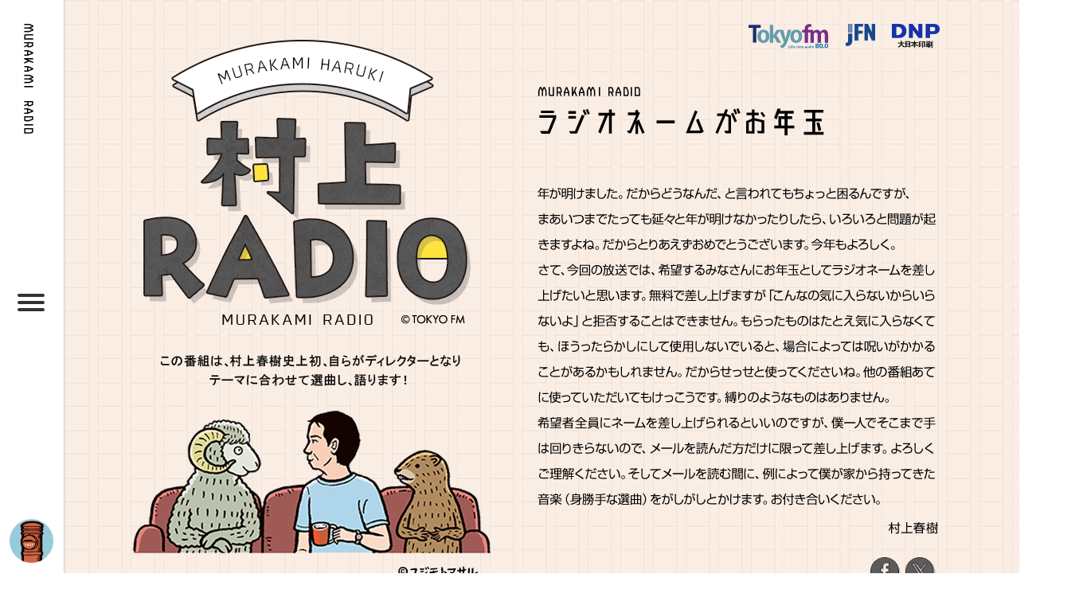

--- FILE ---
content_type: text/html; charset=UTF-8
request_url: https://www.tfm.co.jp/murakamiradio/
body_size: 22136
content:
<!DOCTYPE html>
<html lang="ja">

<head prefix="og: http://ogp.me/ns# fb: http://ogp.me/ns/fb# website: http://ogp.me/ns/website#"><!-- Google Tag Manager --><script>(function(w,d,s,l,i){w[l]=w[l]||[];w[l].push({'gtm.start':new Date().getTime(),event:'gtm.js'});var f=d.getElementsByTagName(s)[0],j=d.createElement(s),dl=l!='dataLayer'?'&l='+l:'';j.async=true;j.src='https://www.googletagmanager.com/gtm.js?id='+i+dl;f.parentNode.insertBefore(j,f);})(window,document,'script','dataLayer','GTM-M74KK2N');</script><!-- End Google Tag Manager -->
  <meta charset="utf-8">
  <title>村上RADIO - TOKYO FM 80.0MHz - 村上春樹</title>
  <meta name="description" content="この番組は、村上春樹史上初、自らがディレクターとなりテーマに合わせて選曲し、語ります！">
  <meta name="keywords" content="村上春樹,TOKYO FM,東京エフエム,エフエム東京,JFN">
  <meta http-equiv="X-UA-Compatible" content="IE=edge,chrome=1">
  <meta name="viewport" content="width=device-width">
  <meta property="og:image" content="http://www.tfm.co.jp/murakamiradio/img/og.jpg">
  <meta property="fb:app_id" content="469399489745834">
  <meta name="twitter:title" content="村上RADIO - TOKYO FM 80.0MHz - 村上春樹">
  <meta name="twitter:description" content="この番組は、村上春樹史上初、自らがディレクターとなりテーマに合わせて選曲し、語ります！">
  <meta name="twitter:card" content="summary_large_image">
  <meta name="twitter:site" content="tokyofm">
  <meta name="twitter:site:id" content="6179462">
  <link rel="stylesheet" href="https://www.tfm.co.jp/murakamiradio/shared/css/style.css?20250502">
  <script src="https://www.tfm.co.jp/murakamiradio/shared/js/jquery-1.11.0.min.js"></script>
  <script src="https://www.tfm.co.jp/murakamiradio/shared/js/remodal.min.js"></script>
  <script src="https://www.tfm.co.jp/murakamiradio/shared/js/masonry.pkgd.min.js"></script>
  <script src="https://www.tfm.co.jp/murakamiradio/shared/js/common.js"></script>

  <!-- Global site tag (gtag.js) - Google Analytics -->
  <script async src="https://www.googletagmanager.com/gtag/js?id=UA-120357576-1"></script>
  <script>
    window.dataLayer = window.dataLayer || [];

    function gtag() {
      dataLayer.push(arguments);
    }
    gtag('js', new Date());

    gtag('config', 'UA-120357576-1');
  </script>
</head>

<body class="no-scroll"><!-- Google Tag Manager (noscript) --><noscript><iframe src="https://www.googletagmanager.com/ns.html?id=GTM-M74KK2N" height="0" width="0" style="display:none;visibility:hidden"></iframe></noscript><!-- End Google Tag Manager (noscript) -->
  <div id="fb-root"></div>
  <script>
    (function (d, s, id) {
      var js, fjs = d.getElementsByTagName(s)[0];
      if (d.getElementById(id)) return;
      js = d.createElement(s);
      js.id = id;
      js.src = "//connect.facebook.net/ja_JP/sdk.js#xfbml=1&appId=469399489745834&version=v2.0";
      fjs.parentNode.insertBefore(js, fjs);
    }(document, 'script', 'facebook-jssdk'));
  </script>
  
  
  
  <div id="page">
    <div id="head">
      <div id="head_body">
        <ul class="sp_pro">
          <script src="https://www.tfm.co.jp/murakamiradio/shared/js/header_list.js" charset="utf-8"></script>
        </ul>
        <h1 class="pc"><a href="/murakamiradio/"><img src="https://podcasts.tfm.co.jp/murakamiradio/img/logo_title.png" alt="村上RADIO"></a></h1>
        <span class="pc">
          <script>
            var rdimg = new Array();
            rdimg[0] = 'https://podcasts.tfm.co.jp/murakamiradio/img/logo1.png';
            rdimg[1] = 'https://podcasts.tfm.co.jp/murakamiradio/img/logo2.png';
            rdimg[2] = 'https://podcasts.tfm.co.jp/murakamiradio/img/logo3.png';
            var selectimg = Math.floor(Math.random() * rdimg.length);
            var display = '<img src=' + rdimg[selectimg] + '>';
            document.write(display);
          </script>
          <noscript>
            <img src="https://podcasts.tfm.co.jp/murakamiradio/img/logo1.png" alt="村上RADIO">
          </noscript>
        </span>
        <span class="sp">
          <script>
            var rdimg = new Array();
            rdimg[0] = 'https://podcasts.tfm.co.jp/murakamiradio/img/sp_header_1.png';
            rdimg[1] = 'https://podcasts.tfm.co.jp/murakamiradio/img/sp_header_2.png';
            rdimg[2] = 'https://podcasts.tfm.co.jp/murakamiradio/img/sp_header_3.png';
            var selectimg = Math.floor(Math.random() * rdimg.length);
            var display = '<img src=' + rdimg[selectimg] + '>';
            document.write(display);
          </script>
          <noscript>
            <img src="https://podcasts.tfm.co.jp/murakamiradio/img/sp_header_1.png" alt="村上RADIO">
          </noscript>
        </span>
        <div class="pc">
          <p class="lead pc">
                        <img src="https://www.tfm.co.jp/murakamiradio/craft/assets/lead_84nd.png" title="ラジオネームがお年玉">          </p>
          <ul class="sns pc">
            <li><a href="http://www.facebook.com/share.php?u=http://www.tfm.co.jp/murakamiradio/" target="_blank" onClick="javascript:window.open(this.href, 'fbwindow', 'menubar=no,toolbar=no,resizable=yes,scrollbars=yes,height=600,width=450');return false;"><img src="https://podcasts.tfm.co.jp/murakamiradio/img/fb.png" alt="Facebook"></a></li>
            <li><a href="https://twitter.com/intent/tweet?text=%e6%9d%91%e4%b8%8aRADIO%20%2d%20TOKYO%20FM%2080%2e0MHz%20%2d%20%e3%81%93%e3%81%ae%e7%95%aa%e7%b5%84%e3%81%af%e3%80%81%e6%9d%91%e4%b8%8a%e6%98%a5%e6%a8%b9%e5%8f%b2%e4%b8%8a%e5%88%9d%e3%80%81%e8%87%aa%e3%82%89%e3%81%8c%e3%83%87%e3%82%a3%e3%83%ac%e3%82%af%e3%82%bf%e3%83%bc%e3%81%a8%e3%81%aa%e3%82%8a%e3%83%86%e3%83%bc%e3%83%9e%e3%81%ab%e5%90%88%e3%82%8f%e3%81%9b%e3%81%a6%e9%81%b8%e6%9b%b2%e3%81%97%e3%80%81%e8%aa%9e%e3%82%8a%e3%81%be%e3%81%99%ef%bc%81%20&url=https://www.tfm.co.jp/murakamiradio/&hashtags=TOKYOFM,%E6%9D%91%E4%B8%8ARADIO" onclick="window.open(encodeURI(decodeURI(this.href)), 'tweetwindow', 'width=650, height=470, personalbar=0, toolbar=0, scrollbars=1, sizable=1'); return false;" rel="nofollow"><img src="https://www.tfm.co.jp/murakamiradio/img/x.png" alt="X"></a></li>
          </ul>
        </div>
      </div>
      <!--/head_body-->
    </div>
    <!--/head-->

    <div class="grid">
      <div class="name pc"><img src="https://podcasts.tfm.co.jp/murakamiradio/img/nam.png" alt="MURAKAMI RADIO"></div>
      <div class="sgn pc"><img src="https://podcasts.tfm.co.jp/murakamiradio/img/i_post.png" alt="POST"></div>
      <div id="navToggle" class="navToggle">
        <span></span><span></span><span></span>
      </div>
    </div>
    <!--/grid -->

    <div id="menu" class="globalMenuSp">
      <h2 class="pc"><a href="/murakamiradio/"><img src="https://podcasts.tfm.co.jp/murakamiradio/img/logo_title.png"></a></h2>

<ul class="menu">
  <li class="day">【第84回】2026.1.25 放送</li>
  <li><a href="https://www.tfm.co.jp/murakamiradio/report/48628" class="link"><span>ラジオネームがお年玉</span></a></li>
</ul>
<ul class="menu">
  <li class="day">【第83回】2025.12.28 放送</li>
  <li><a href="https://www.tfm.co.jp/murakamiradio/report/46980" class="link"><span>ブライアン・ウィルソン・メモリアル</span></a></li>
</ul>
<ul class="menu">
  <li class="day">【第82回】2025.11.30 放送</li>
  <li><a href="https://www.tfm.co.jp/murakamiradio/report/44186" class="link"><span>口笛吹きがんばる</span></a></li>
</ul>
<ul class="menu">
  <li class="day">【第81回】2025.10.26 放送</li>
  <li><a href="https://www.tfm.co.jp/murakamiradio/report/42216" class="link"><span>アナログ・レコードで、ジャズのちょっとこのあたりを…</span></a></li>
</ul>
<ul class="menu">
  <li class="day">【第80回】2025.9.28 放送</li>
  <li><a href="https://www.tfm.co.jp/murakamiradio/report/32033" class="link"><span>～マイ・フェイバリットソングズ＆リスナーメッセージに答えます5～</span></a></li>
</ul>
<ul class="menu">
  <li class="day">【第79回】2025.8.31 放送</li>
  <li><a href="https://www.tfm.co.jp/murakamiradio/report/25866" class="link"><span>～ローラ・ニーロ・ソングブック～</span></a></li>
</ul>
<ul class="menu">
  <li class="day">【第78回】2025.7.27 放送</li>
  <li><a href="https://www.tfm.co.jp/murakamiradio/report/24567" class="link"><span>～村上の世間話7～</span></a></li>
</ul>
<ul class="menu">
  <li class="day">【第77回】2025.6.29 放送</li>
  <li><a href="https://www.tfm.co.jp/murakamiradio/report/22556" class="link"><span>～ボブ・ディラン・ソングブック～</span></a></li>
</ul>
<ul class="menu">
  <li class="day">【第76回】2025.5.25 放送</li>
  <li><a href="https://www.tfm.co.jp/murakamiradio/report/17411" class="link"><span>～ワルツが聴きたい～</span></a></li>
</ul>
<ul class="menu">
  <li class="day">【第75回】2025.5.6 放送</li>
  <li><a href="https://www.tfm.co.jp/murakamiradio/report/14959" class="link"><span>村上JAM Vol.3～熱く優しい、フュージョンナイト～</span></a></li>
</ul>
<ul class="menu">
  <li class="day">【第74回】2025.4.27 放送</li>
  <li><a href="https://www.tfm.co.jp/murakamiradio/report/13594" class="link"><span>～マイ・フェイバリットソングズ＆<br />
リスナーメッセージに答えます4～</span></a></li>
</ul>
<ul class="menu">
  <li class="day">【第73回】2025.3.30 放送</li>
  <li><a href="https://www.tfm.co.jp/murakamiradio/report/7825" class="link"><span>～二人の伝説のギタリスト　<br />
チェット・アトキンスとデュアン・エディ～</span></a></li>
</ul>
<ul class="menu">
  <li class="day">【第72回】2025.2.23 放送</li>
  <li><a href="/murakamiradio/index_20250223.html" class="link"><span>～村上の一生ものレコード～</span></a></li>
</ul>
<ul class="menu">
  <li class="day">【第71回】2025.1.26 放送</li>
  <li><a href="/murakamiradio/index_20250126.html" class="link"><span>～村上の世間話6～</span></a></li>
</ul>
<ul class="menu">
  <li class="day">【第70回】2024.12.29 放送</li>
  <li><a href="/murakamiradio/index_20241229.html" class="link"><span>～ポール・サイモン・ソングブック～</span></a></li>
</ul>
<ul class="menu">
  <li class="day">【第69回】2024.11.24 放送</li>
  <li><a href="/murakamiradio/index_20241124.html" class="link"><span>～村上の世間話5～</span></a></li>
</ul>
<ul class="menu">
  <li class="day">【第68回】2024.10.27 放送</li>
  <li><a href="/murakamiradio/index_20241027.html" class="link"><span>～ローリング・ストーンズ・ソングブック～</span></a></li>
</ul>
<ul class="menu">
  <li class="day">【第67回】2024.9.29 放送</li>
  <li><a href="/murakamiradio/index_20240929.html" class="link"><span>～安井かずみと岩谷時子の世界～</span></a></li>
</ul>
<ul class="menu">
  <li class="day">【第66回】2024.8.25 放送</li>
  <li><a href="/murakamiradio/index_20240825.html" class="link"><span>～ソウル・インストルメンタル・グループ～</span></a></li>
</ul>
<ul class="menu">
  <li class="day">【第65回】2024.7.28 放送</li>
  <li><a href="/murakamiradio/index_20240728.html" class="link"><span>～マイ・フェイバリットソングズ＆<br>リスナーメッセージに答えます3～</span></a></li>
</ul>
<ul class="menu">
  <li class="day">【第64回】2024.6.30 放送</li>
  <li><a href="/murakamiradio/index_20240630.html" class="link"><span>～歌う映画スターたち～</span></a></li>
</ul>
<ul class="menu">
  <li class="day">【第63回】2024.5.26 放送</li>
  <li><a href="/murakamiradio/index_20240526.html" class="link"><span>～マット・デニス・ソングブック～</span></a></li>
</ul>
<ul class="menu">
  <li class="day">【第62回】2024.4.29 放送</li>
  <li><a href="/murakamiradio/index_20240429.html" class="link"><span>～小澤征爾さんの遺した音楽を追って～</span></a></li>
</ul>
<ul class="menu">
  <li class="day">【第61回】2024.4.28 放送</li>
  <li><a href="/murakamiradio/index_20240428.html" class="link"><span>～村上の世間話4～</span></a></li>
</ul>
<ul class="menu">
  <li class="day">【第60回】2024.3.31 放送</li>
  <li><a href="/murakamiradio/index_20240331.html" class="link"><span>～今夜はダイレクト・カッティング特集～</span></a></li>
</ul>
<ul class="menu">
  <li class="day">【第59回】2024.2.25 放送</li>
  <li><a href="/murakamiradio/index_20240225.html" class="link"><span>～今日はすべて日本語の歌詞です～</span></a></li>
</ul>
<ul class="menu">
  <li class="day">【第58回】2024.1.28 放送</li>
  <li><a href="/murakamiradio/index_20240128.html" class="link"><span>～ポップ・ミュージックで英語のお勉強～</span></a></li>
</ul>
<ul class="menu">
  <li class="day">【第57回】2023.12.31 放送</li>
  <li><a href="/murakamiradio/index_20231231.html" class="link"><span>～いろんなお便りを読みながら大晦日～</span></a></li>
</ul>
<ul class="menu">
  <li class="day">【第56回】2023.11.26 放送</li>
  <li><a href="/murakamiradio/index_20231126.html" class="link"><span>～秋の夜長はジャズ･クラリネットで～</span></a></li>
</ul>
<ul class="menu">
  <li class="day">【第55回】2023.10.29 放送</li>
  <li><a href="/murakamiradio/index_20231029.html" class="link"><span>～「サージェント・ペパーズ・<br>ロンリーハーツ・クラブ・バンド」<br>完全カバー～</span></a></li>
</ul>
<ul class="menu">
  <li class="day">【第54回】2023.9.24 放送</li>
  <li><a href="/murakamiradio/index_20230924.html" class="link"><span>～村上の世間話3～</span></a></li>
</ul>
<ul class="menu">
  <li class="day">【第53回】2023.8.27 放送</li>
  <li><a href="/murakamiradio/index_20230827.html" class="link"><span>～お色気女性ヴォーカル特集～</span></a></li>
</ul>
<ul class="menu">
  <li class="day">【第52回】2023.7.30 放送</li>
  <li><a href="/murakamiradio/index_20230730.html" class="link"><span>～歌うジャズ器楽奏者たち～</span></a></li>
</ul>
<ul class="menu">
  <li class="day">【第51回】2023.6.25 放送</li>
  <li><a href="/murakamiradio/index_20230625.html" class="link"><span>～再びアナログ・ナイト～</span></a></li>
</ul>
<ul class="menu">
  <li class="day">【第50回】2023.5.28 放送</li>
  <li><a href="/murakamiradio/index_20230528.html" class="link"><span>～アカペラで行こう～</span></a></li>
</ul>
<ul class="menu">
  <li class="day">【第49回】2023.4.30 放送</li>
  <li><a href="/murakamiradio/index_20230430.html" class="link"><span>～懐かしのアトランティック・ソウル <br>with スガ シカオ～ <br>@The Haruki Murakami Library</span></a></li>
</ul>
<ul class="menu">
  <li class="day">【第48回】2023.3.26 放送</li>
  <li><a href="/murakamiradio/index_20230326.html" class="link"><span>今夜は、落ち穂拾い</span></a></li>
</ul>
<ul class="menu">
  <li class="day">【第47回】2023.2.26 放送</li>
  <li><a href="/murakamiradio/index_20230226.html" class="link"><span>ペット・サウンズ オールカバー</span></a></li>
</ul>
<ul class="menu">
  <li class="day">【第46回】2023.1.29 放送</li>
  <li><a href="/murakamiradio/index_20230129.html" class="link"><span>1980年代、ヒットソング・オンパレード</span></a></li>
</ul>
<ul class="menu">
  <li class="day">【第45回】2022.12.25 放送</li>
  <li><a href="/murakamiradio/index_20221225.html" class="link"><span>アナログ・レコード年末在庫整理</span></a></li>
</ul>
<ul class="menu">
  <li class="day">【第44回】2022.11.27 放送</li>
  <li><a href="/murakamiradio/index_20221127.html" class="link"><span>ホーギー･カーマイケルを<br>ご存じですか？</span></a></li>
</ul>
<ul class="menu">
  <li class="day">【第43回】2022.10.30 放送</li>
  <li><a href="/murakamiradio/index_20221030.html" class="link"><span>～マイ・フェイバリットソングズ &amp; <br>村上さんに聞いてみよう</span></a></li>
</ul>
<ul class="menu">
  <li class="day">【第42回】2022.9.25 放送</li>
  <li><a href="/murakamiradio/index_20220925.html" class="link"><span>～村上春樹 presents <br>山下洋輔トリオ 再乱入ライブ～</span></a></li>
</ul>
<ul class="menu">
  <li class="day">【第41回】2022.8.28 放送</li>
  <li><a href="/murakamiradio/index_20220828.html" class="link"><span>～いかがなものか、カバー～</span></a></li>
</ul>
<ul class="menu">
  <li class="day">【第40回】2022.7.31 放送</li>
  <li><a href="/murakamiradio/index_20220731.html" class="link"><span>～猫山さんセレクト・猫づくしの音楽～</span></a></li>
</ul>
<ul class="menu">
  <li class="day">【第39回】2022.6.26 放送</li>
  <li><a href="/murakamiradio/index_20220626.html" class="link"><span>～村上の世間話2～</span></a></li>
</ul>
<ul class="menu">
  <li class="day">【第38回】2022.5.29 放送</li>
  <li><a href="/murakamiradio/index_20220529.html" class="link"><span>～ラバー・ソウルの包み方～</span></a></li>
</ul>
<ul class="menu">
  <li class="day">【第37回】2022.4.24 放送</li>
  <li><a href="/murakamiradio/index_20220424.html" class="link"><span>～和田誠レコード・コレクションより<br>@The Haruki Murakami Library～</span></a></li>
</ul>
<ul class="menu">
  <li class="day">【第36回】2022.3.27 放送</li>
  <li><a href="/murakamiradio/index_20220327.html" class="link"><span>～春よ来い、春待ちソングズ 2022～</span></a></li>
</ul>
<ul class="menu">
  <li class="day">【第35回】2022.3.18 放送</li>
  <li><a href="/murakamiradio/index_20220318.html" class="link"><span>～戦争をやめさせるための音楽～</span></a></li>
</ul>
<ul class="menu">
  <li class="day">【第34回】2022.2.27 放送</li>
  <li><a href="/murakamiradio/index_20220227.html" class="link"><span>～今夜はお気楽、バブルガムミュージック～</span></a></li>
</ul>
<ul class="menu">
  <li class="day">【第33回】2022.1.30 放送</li>
  <li><a href="/murakamiradio/index_20220130.html" class="link"><span>～ジャズ奥渋ストリート～</span></a></li>
</ul>
<ul class="menu">
  <li class="day">【第32回】2022.1.10 放送</li>
  <li><a href="/murakamiradio/index_20220110.html" class="link"><span>成人の日スペシャル<br>～スタン・ゲッツ 音楽を生きる～</span></a></li>
</ul>
<ul class="menu">
  <li class="day">【第31回】2021.12.26 放送</li>
  <li><a href="/murakamiradio/index_20211226.html" class="link"><span>～素敵なエレベーター・<br>ミュージック～</span></a></li>
</ul>
<ul class="menu">
  <li class="day">【第30回】2021.11.28 放送</li>
  <li><a href="/murakamiradio/index_20211128.html" class="link"><span>～村上の世間話～</span></a></li>
</ul>
<ul class="menu">
  <li class="day">【第29回】2021.10.31 放送</li>
  <li><a href="/murakamiradio/index_20211031.html" class="link"><span>Music in MURAKAMI<br>～村上作品に出てくる音楽2～</span></a></li>
</ul>
<ul class="menu">
  <li class="day">【第28回】2021.9.26 放送</li>
  <li><a href="/murakamiradio/index_20210926.html" class="link"><span>～モーズ・アリソンを知っていますか？～</span></a></li>
</ul>
<ul class="menu">
  <li class="day">【第27回】2021.8.29 放送</li>
  <li><a href="/murakamiradio/index_20210829.html" class="link"><span>Music in MURAKAMI<br>～村上作品に出てくる音楽～</span></a></li>
</ul>
<ul class="menu">
  <li class="day">【第26回】2021.7.25 放送</li>
  <li><a href="/murakamiradio/index_20210725.html" class="link"><span>～夏だ、ビーチだ、サーフィンだ！～</span></a></li>
</ul>
<ul class="menu">
  <li class="day">【第25回】2021.6.27 放送</li>
  <li><a href="/murakamiradio/index_20210627.html" class="link"><span>～クラシック音楽が元ネタ<br>（ロシア人作曲家編）～</span></a></li>
</ul>
<ul class="menu">
  <li class="day">【第24回】2021.5.30 放送</li>
  <li><a href="/murakamiradio/index_20210530.html" class="link"><span>～RAY CHARLES SONG BOOK～</span></a></li>
</ul>
<ul class="menu">
  <li class="day">【第23回】2021.4.25 放送</li>
  <li><a href="/murakamiradio/index_20210425.html" class="link"><span>～花咲くメドレー特集～</span></a></li>
</ul>
<ul class="menu">
  <li class="day">【第22回】2021.3.29 放送</li>
  <li><a href="/murakamiradio/index_20210329.html" class="link"><span>MURAKAMI JAM ～いけないボサノヴァ～<br>レディオスペシャル</span></a></li>
</ul>
<ul class="menu">
  <li class="day">【第21回】2021.2.28 放送</li>
  <li><a href="/murakamiradio/index_20210228.html" class="link"><span>～怒涛のセルフカバー～</span></a></li>
</ul>
<ul class="menu">
  <li class="day">【第20回】2020.12.31-2021.1.1 放送</li>
  <li><a href="/murakamiradio/toshikoshisp2020/" class="link"><span>年越しスペシャル～牛坂21～</span></a></li>
</ul>
<ul class="menu">
  <li class="day">【第19回】2020.12.20 放送</li>
  <li><a href="/murakamiradio/index_20201220.html" class="link"><span>～マイ・フェイバリットソングズ＆<br>リスナーメッセージに答えます～</span></a></li>
</ul>
<ul class="menu">
  <li class="day">【第18回】2020.10.25 放送</li>
  <li><a href="/murakamiradio/index_20201025.html" class="link"><span>～秋のジャズ大吟醸～</span></a></li>
</ul>
<ul class="menu">
  <li class="day">【第17回】2020.9.13 放送</li>
  <li><a href="/murakamiradio/index_20200913.html" class="link"><span>～5分で聴けちゃうクラシック音楽～</span></a></li>
</ul>
<ul class="menu">
  <li class="day">【第16回】2020.8.15 放送</li>
  <li><a href="/murakamiradio/index_20200815.html" class="link"><span>サマースペシャル<br> ～マイ・フェイバリットソングズ＆<br>リスナーメッセージに答えます～</span></a></li>
</ul>
<ul class="menu">
  <li class="day">【第15回】2020.6.14 放送</li>
  <li><a href="/murakamiradio/index_20200614.html" class="link"><span>～（あくまで個人的な）<br>特選オールディーズ～</span></a></li>
</ul>
<ul class="menu">
  <li class="day">【第14回】2020.5.22 放送</li>
  <li><a href="/murakamiradio/index_20200522.html" class="link"><span>ステイホームスペシャル<br>～明るいあしたを迎えるための音楽</span></a></li>
</ul>
<ul class="menu">
  <li class="day">【第13回】2020.4.26 放送</li>
  <li><a href="/murakamiradio/index_20200426.html" class="link"><span>～言語交換ソングズ～</span></a></li>
</ul>
<ul class="menu">
  <li class="day">【第12回】2020.2.23 放送</li>
  <li><a href="/murakamiradio/index_20200223.html" class="link"><span>～ジャズが苦手な人のための<br>ジャズ・ヴォーカル特集～</span></a></li>
</ul>
<ul class="menu">
  <li class="day">【第11回】2020.2.16 放送</li>
  <li><a href="/murakamiradio/index_20200216.html" class="link"><span>～ジャズが不得意な人のための<br>ジャズ・ヴォーカル特集～</span></a></li>
</ul>
<ul class="menu">
  <li class="day">【第10回】2019.12.15 放送</li>
  <li><a href="/murakamiradio/index_20191215.html" class="link"><span>～冬の炉端で村上SONGS～</span></a></li>
</ul>
<ul class="menu">
  <li class="day">【第9回】2019.10.13 放送</li>
  <li><a href="/murakamiradio/index_20191013.html" class="link"><span>～歌詞を訳してみました～</span></a></li>
</ul>
<ul class="menu">
  <li class="day">【第8回】2019.9.1 放送</li>
  <li><a href="/murakamiradio/index_20190901.html" class="link"><span>～村上JAM Special Night②～</span></a></li>
</ul>
<ul class="menu">
  <li class="day">【第7回】2019.8.25 放送</li>
  <li><a href="/murakamiradio/index_20190825.html" class="link"><span>～村上JAM Special Night①～</span></a></li>
</ul>
<ul class="menu">
  <li class="day">【第6回】2019.6.16 放送</li>
  <li><a href="/murakamiradio/index_20190616.html" class="link"><span>～The Beatle Night～</span></a></li>
</ul>
<ul class="menu">
  <li class="day">【第5回】2019.4.21 放送</li>
  <li><a href="/murakamiradio/index_20190421.html" class="link"><span>～愛のローラーコースター～</span></a></li>
</ul>
<ul class="menu">
  <li class="day">【第4回】2019.2.10 放送</li>
  <li><a href="/murakamiradio/index_20190210.html" class="link"><span>～今夜はアナログ・ナイト！～</span></a></li>
</ul>
<ul class="menu">
  <li class="day">【第3回】2018.12.16 放送</li>
  <li><a href="/murakamiradio/index_20181216.html" class="link"><span>～村上式クリスマス・ソング～</span></a></li>
</ul>
<ul class="menu">
  <li class="day">【第2回】2018.10.21 放送</li>
  <li><a href="/murakamiradio/index_20181021.html" class="link"><span>～秋の夜長は村上ソングズで～</span></a></li>
</ul>
<ul class="menu">
  <li class="day">【第1回】2018.8.5 放送</li>
  <li><a href="/murakamiradio/index_20180805.html" class="link"><span>～RUN & SONGS～</span></a></li>
</ul>
<ul class="menu menu_sub">
  <li><a href="https://www.tfm.co.jp/murakamiradio/#grid-4" class="link" onclick="window.location.reload();"><span>村上選曲を学ぶテキストはこれだ！</span></a></li>
  <li><a href="https://www.tfm.co.jp/murakamiradio/#grid-5" class="link" onclick="window.location.reload();"><span>村上春樹プロフィール</span></a></li>
</ul>
<ul class="menu menu_sub">
  <li><a href="/listen/" target="_blank" class="link"><span>ラジオの聴き方</span></a></li>
</ul>
    </div>
    <div id="overlay"></div>

    <div class="ev_box">
      <ul class="ev_2nd">
        <li class="cfs"><img src="https://www.tfm.co.jp/murakamiradio/craft/assets/bnr_event_84nd.png" alt=""></li>
        <li><img src="https://www.tfm.co.jp/murakamiradio/craft/assets/bnr_event_83nd_re_2026-01-18-085628_yoxc.png" alt=""></li>
      </ul>
      <ul class="ev_2nd">
        <li><a href="/murakamiradio/message/" target="_blank"><img src="https://www.tfm.co.jp/murakamiradio/img/bnr_message.png" alt="番組への感想をお寄せください"></a></li>
      </ul>
    </div>

    <aside class="top_bnr">
      <ul>
        <script type="text/javascript" src="https://www.tfm.co.jp/banner2/banner.js?id=207"></script>
        <li><a href="https://www.tfm.co.jp/murakamiradio/report/"><img src="https://www.tfm.co.jp/murakamiradio/img/bnr_archive.jpg" alt="アーカイブはこちら"></a></li>
        <script type="text/javascript" src="https://www.tfm.co.jp/banner2/banner.js?id=145"></script>
      </ul>
    </aside>
    <aside class="top_bnr">
      <ul>
        <script type="text/javascript" src="https://www.tfm.co.jp/banner2/banner.js?id=136"></script>
      </ul>
    </aside>
    <aside>
      <ul class="top_bnr_s">
        <li><a href="https://www.tfm.co.jp/link.php?id=9434" target="_blank"><img src="https://www.tfm.co.jp/murakamiradio/img/bnr_goods.jpg" alt="村上RADIO オフィシャルグッズ"></a></li>
        <li><a href="https://www.tfm.co.jp/link.php?id=9435" target="_blank"><img src="https://www.tfm.co.jp/murakamiradio/img/bnr_beer.jpg" alt="村上RADIO×COEDO"></a></li>
      </ul>
    </aside>

    <section class="bnArea">
            <div id="grid-1" class="bnArea03">
                        <h2 class="pc"><img src="https://www.tfm.co.jp/murakamiradio/craft/assets/ttl_song_84st.png" title="ラジオネームがお年玉" /></h2>
        <h2 class="sp"><img src="https://www.tfm.co.jp/murakamiradio/craft/assets/sp_ttl_song_84st.png" title="ラジオネームがお年玉" /></h2>

        
        <div class="songArea">
          <div class="song note">
      <dl class="track">
        <dt class="icn"><img src="https://podcasts.tfm.co.jp/murakamiradio/img/i_murakami.png"></dt>
        <dd class="detail">
          こんばんは、村上春樹です。いよいよ新しい年になりました。村上RADIO、今夜はみなさんからいただいたメールを読んで、お年玉としてお一人おひとりに村上特製のラジオネームを差し上げ、その合間にうちから持ってきた音楽をかけます。<br />
今日おかけする音楽はバラエティーに富んだジャンルをカバーしていますが、ひっくるめてひとつの共通点があります。さて、どんな共通点なのでしょう……。そして今夜のオープニングテーマ音楽は、今夜だけですが、いつもとは違ったものになります。こんなものです。<br />
        </dd>
      </dl>
    </div>

        <!--/song-->
          <!------// M-1 //------>
    <div class="song note">
      <div class="disc">
                <dl class="track">
          <dt class="jt"><a href="https://a.co/d/1YiJbMi" target="_blank"><img src="https://m.media-amazon.com/images/I/51wmj0WYjYL._SX300_SY300_QL70_FMwebp_.jpg"></a></dt>
          <dd class="rec"><img src="https://podcasts.tfm.co.jp/murakamiradio/img/i_record.png"></dd>
          <dd class="sng">
            77 Sunset Strip		<br />
77 Sunset Strip  Music From This Year&#039;s Most Popular New TV	<br />
Warner Bros. Records
          </dd>
        </dl>
                      </div><!--/disc-->

        <dl class="track clearfix">
          <dt></dt>
          <dd class="detail">
            「77 Sunset Strip」、この音楽を「おお、懐かしい」と感じた方は、かなりお年を召した方でしょうね。60年代にテレビで放映されていた番組「サンセット77」のテーマです。ロサンジェルスのサンセット大通り77番地に事務所を構えた2人の私立探偵が主人公の話で、当時かなり人気がありました。僕も毎週楽しんで観ておりました。じゃあ、どうしてこの音楽をわざわざ今夜のテーマ音楽にしたのか？ うーん、どうしてでしょうね？ ミステリアスですね。お暇があったら、考えてみてください。
          </dd>
        </dl>
    </div>
    <!--/song-->

        <!--/song-->
          <!------// M-1 //------>
    <div class="song note">
      <div class="disc">
                <dl class="track">
          <dt class="jt"><a href="https://www.amazon.co.jp/exec/obidos/ASIN/B002BZQHPY" target="_blank"><img src="https://m.media-amazon.com/images/I/61PcPIhfe-L._AC_SY450_.jpg"></a></dt>
          <dd class="rec"><img src="https://podcasts.tfm.co.jp/murakamiradio/img/i_record.png"></dd>
          <dd class="sng">
            Where Can I Go Without You?	<br />
Connie Francis	<br />
Cocktail Connie	<br />
Polydor
          </dd>
        </dl>
                      </div><!--/disc-->

        <dl class="track clearfix">
          <dt></dt>
          <dd class="detail">
            まず1曲聴いてください。コニー・フランシスが歌います。Where Can I Go Without You、あなたなしでどこに行けばいいの？ これ、世間ではあまり知られていないけど、僕が個人的に好きな曲です。作曲はヴィクター・ヤング、作詞がペギー・リー、なかなかの組み合わせですね。「Cocktail Connie」というコンピレーション盤に入っていました。<br /><br /><div class="cr-italic">なちょす（女性、神奈川県）</div><br /><div class="cr-italic">＜ハルキさん、はじめまして。私は都内の大学に通う19歳です。実はハルキさんと同じ1月12日生まれで、ちょうど成人の日に20歳を迎えます。ここで一生のお願いです。20歳の節目にふさわしいラジオネームをぜひつけていただけないでしょうか？＞</div><br /><br />
あ、そうですか、僕と同じ誕生日なんだ。僕の甥（おい）も『ノルウェイの森』を担当してくれた女性編集者も誕生日が同じでした。1月12日生まれの方は自動的に「ジャック・ロンドン・クラブ」に入会できます。作家のジャック・ロンドンもその日の生まれなので、僕が勝手にそういうクラブを立ち上げました。入会費とかはないけど、そのかわり特典もありません。ささやかな心のよりどころになるだけです。あなたの「ジャック・ロンドン・クラブ」の会員番号は1225番です。おめでとうございます、そうか20歳になったんですね。今年1年、何かいいことがあるといいですね。<br />
あなたには<strong>「猫は喜び、庭駆けまわり」</strong>というラジオネームを差し上げます。にゃあ（猫山）
          </dd>
        </dl>
    </div>
    <!--/song-->

        <!--/song-->
          <!------// M-1 //------>
    <div class="song note">
      <div class="disc">
                <dl class="track">
          <dt class="jt"><a href="https://www.amazon.co.jp/exec/obidos/ASIN/B0000525RL" target="_blank"><img src="https://m.media-amazon.com/images/I/51x9A56zfhL._AC_SY300_SX300_QL70_ML2_.jpg"></a></dt>
          <dd class="rec"><img src="https://podcasts.tfm.co.jp/murakamiradio/img/i_record.png"></dd>
          <dd class="sng">
            How Deep Is Your Love	<br />
Gheorghe Zamfir	<br />
The Feeling Of Romance	<br />
オーマガトキ
          </dd>
        </dl>
                      </div><!--/disc-->

        <dl class="track clearfix">
          <dt></dt>
          <dd class="detail">
            パンフルートの名手、ザンフィルが演奏します。パンフルートは世界で最も古い楽器のひとつで、とても素朴な音色が特徴です。曲はビージーズのヒットソング「How Deep Is Your Love」、これはザンフィルさんの『ゲオルゲ』というタイトルのアルバムに入っていました。<br /><br /><div class="cr-italic">むささびもんが（30、女性、広島県）</div><br /><div class="cr-italic">＜私には浮気ばかりする彼がいます。少しお仕置きを兼ねて、いま東京を離れた地で暮らしています。とはいえ彼とは離れがたく、彼との未来を見ている私がまだいます。そこでハルキさんにお願いです。恥ずかしくなるようなラジオネームを彼につけてもらえないでしょうか。ちなみに彼もハルキさんの主要な作品を一通り読んでいて、熊本の読書会にも参加していますので、効果は抜群だと思います＞</div><br /><br />
はあ、浮気性の彼なんですね。浮気性って、1回どかんと懲りないとなかなか治らないみたいです。冷汗三斗（れいかんさんど）という言葉がありますが、冷や汗をどっとかかせることが肝要です。しかし、女性にモテすぎるというのも、それはそれできっと困難や災難に満ちた運命なのでしょうね。僕にはもうひとつよく理解できない世界ですが。いずれにせよ、冷や汗、いやですね。<br /><br />
さて、あなたの浮気性の彼には<strong>「フラダンスの犬」</strong>というラジオネームを差し上げます。フランダースの犬の従兄弟です。なんとなく間抜けで恥ずかしいですよね。
          </dd>
        </dl>
    </div>
    <!--/song-->

        <!--/song-->
          <!------// M-1 //------>
    <div class="song note">
      <div class="disc">
                <dl class="track">
          <dt class="jt"><a href="https://www.amazon.co.jp/exec/obidos/ASIN/B003JCTIJA" target="_blank"><img src="https://m.media-amazon.com/images/I/7153P0KKzaL._AC_SX300_SY300_QL70_ML2_.jpg"></a></dt>
          <dd class="rec"><img src="https://podcasts.tfm.co.jp/murakamiradio/img/i_record.png"></dd>
          <dd class="sng">
            Corrine Corrina	<br />
Willie Nelson And Asleep At The Wheel	<br />
Willie And The Wheel	<br />
Bismeaux Records
          </dd>
        </dl>
                      </div><!--/disc-->

        <dl class="track clearfix">
          <dt></dt>
          <dd class="detail">
            ウィリー・ネルソンを聴いてください。彼がカントリーのバンド「Asleep At The Wheel」と共演します。Asleep At The Wheelは新伝承（しんでんしょう）派みたいな感じのカントリー・バンドで、僕はわりに好きなんです。曲は「コリーヌ、コリーナ」、『Willie &amp; The Wheel』というタイトルのアルバムに入っています。<br /><br /><div class="cr-italic">いるか（36、女性、富山県）</div><br /><div class="cr-italic">＜友人の前でこの番組の録音を流すと「なんかこのラジオの音楽いい感じだね」「え、村上春樹ってこんな声してるの？」「てか、ラジオしてんの!?」の三段で必ず驚かれます。ところでいま熊本に来ていて、昨日は夏目漱石の旧坪井邸に行きました。猫がたくさんいて、庭と家の中を自由に行き来していてすごく幸せそうでした。橙（だいだい）書店、動物園ももちろん行きました。村上さんが基金で直した第六邸は現在非公開だったのでまたリベンジしたいです＞</div><br /><br />
番組楽しんでいただけているようで、何よりです。そうか、熊本を旅行されているんですね。夏目漱石の第六邸、見られなくて残念でした。明治の雰囲気漂う古いキュートなおうちなんですけど。<br /><br />
はい、そうなんです、漱石がかつて住んでいた熊本市内のいくつかのおうちが地震の被害を受けたので、その修復のために基金を集めました。僕もたまには世の中の役に立つことをします。たまに、ですけど。橙書店の素敵な看板猫、白玉（しらたま）くんは少し前に亡くなってしまって、けっこう淋しいです。<br />
　<br />
あなたのラジオネームは<strong>「つるかめ製麺」</strong>です。つるつるのうどんをよく嚙んで食べてください。うどんがお好きだといいんですが。
          </dd>
        </dl>
    </div>
    <!--/song-->

        <!--/song-->
          <!------// M-1 //------>
    <div class="song note">
      <div class="disc">
                <dl class="track">
          <dt class="jt"><a href="https://www.amazon.co.jp/exec/obidos/ASIN/B079ZV4H1W" target="_blank"><img src="https://m.media-amazon.com/images/I/91CXHGXMaGL._AC_SY450_.jpg"></a></dt>
          <dd class="rec"><img src="https://podcasts.tfm.co.jp/murakamiradio/img/i_record.png"></dd>
          <dd class="sng">
            Your Song	<br />
Lady Gaga	<br />
Revamp Reimagining The Songs Of Elton John &amp; Bernie Taupin	<br />
Virgin EMI Records
          </dd>
        </dl>
                      </div><!--/disc-->

        <dl class="track clearfix">
          <dt></dt>
          <dd class="detail">
            Lady Gagaがこの番組でかかるのは初めてですね。べつに避けていたわけじゃありません。たまたまかからなかったというだけです。曲はエルトン・ジョン作曲の「ユア・ソング」、良い曲です。『Revamp』というタイトルのエルトン・ジョンのトリビュート盤から選びました。	<br /><br /><div class="cr-italic">RUN、RUN、RUN（61、女性、大阪府）</div><br /><div class="cr-italic">＜最近、村上RADIOでの村上さんの話し方を真似する人が増えていますが、村上さんはお聴きになったことがありますか？ どのように感じていますか？＞</div><br /><div class="cr-italic"></div>
<br />
はあ、そんなことぜんぜん知りませんでしたね。僕の話し方の真似をするって、どんな風に真似するんでしょうね？ まだ聞いたことはありません。しかし、いったいどこに行けば、そんなものが聞けるのでしょう？ YouTubeとかかな？ 僕もときどき「ジェット・ストリーム」の真似とかやってましたので、 人のことはとやかく言えませんが。<br /><br />
あなたのラジオネームは<strong>「ノルウェイの盛りそば」</strong>です。はっきり言って無意味なネームです。しかしノルウェイにお蕎麦屋さんはあるのでしょうか？
          </dd>
        </dl>
    </div>
    <!--/song-->

        <!--/song-->
          <!------// M-1 //------>
    <div class="song note">
      <div class="disc">
                <dl class="track">
          <dt class="jt"><a href="https://www.amazon.co.jp/exec/obidos/ASIN/B00002ZZ1L" target="_blank"><img src="https://m.media-amazon.com/images/I/71swRXpuflL._AC_SX450_.jpg"></a></dt>
          <dd class="rec"><img src="https://podcasts.tfm.co.jp/murakamiradio/img/i_record.png"></dd>
          <dd class="sng">
            It Never Entered My Mind	<br />
Jack Jones	<br />
Where Love Has Gone / My Kind Of Town	<br />
MCA Records
          </dd>
        </dl>
                      </div><!--/disc-->

        <dl class="track clearfix">
          <dt></dt>
          <dd class="detail">
            これも僕が大好きな曲のひとつです。It Never Entered My Mind、「そんなこと考えもしなかったな」。マイルズ・デイヴィスの演奏が素晴らしいですが、ここではジャック・ジョーンズが歌います。ジャック・ジョーンズ、美声と素直な歌唱が売り物の、ちょいシブの歌手でした。『Where Love Has Gone』というしっとりしたバラードを集めたアルバムから選びました。<br /><br /><div class="cr-italic">わりくうぷりん（43、女性、愛知県）</div><br /><div class="cr-italic">＜春樹さんこんにちは。私は今年うつ病になり、人生がひっくり返るような年でした。春樹さんの「そんなこともある、そんなものだ」という言葉を思い出して気を新たにしていました。うつ病は再発するたびに再発率が高くなる脳の病気です。そんな脆弱性（ぜいじゃくせい）を手に入れた自分と付き合っていかないといけません。嬉しいというのがどんな気持ちだったか思い出せないこともあります。ただ、1月12日は春樹さんと同じで誕生日です。小さな偶然の一致だけでも大切な人との繋がりに温かさを感じます。どんなにひとりぼっちでも、ずっと変わらずにある温かさです＞</div><br /><br />
そうですか、あなたも1月12日生まれなんだ。おめでとうございます、あなたは自動的に由緒ある「ジャック・ロンドン・クラブ」に入会されました。あなたの会員番号は1226番です。特典はとくにありませんが、あなたはもう孤独ではありません。今ではなにしろ「ジャック・ロンドン・クラブ」が後ろにどんとついていますから。<br /><br />
あなたのラジオネームは<strong>「山猫くろと」</strong>です。黒猫ヤマトくんとは良いお友だちです。にゃあ（猫山）
          </dd>
        </dl>
    </div>
    <!--/song-->

        <!--/song-->
          <!------// M-1 //------>
    <div class="song note">
      <div class="disc">
                <dl class="track">
          <dt class="jt"><a href="https://www.amazon.co.jp/exec/obidos/ASIN/B005HWUBZ0" target="_blank"><img src="https://m.media-amazon.com/images/I/61H2Lc1QYoL._AC_SY300_SX300_QL70_ML2_.jpg"></a></dt>
          <dd class="rec"><img src="https://podcasts.tfm.co.jp/murakamiradio/img/i_record.png"></dd>
          <dd class="sng">
            You&#039;re Not Ready	<br />
Mayer Hawthorne	<br />
How Do You Do	<br />
ユニバーサルミュージック
          </dd>
        </dl>
                      </div><!--/disc-->

        <dl class="track clearfix">
          <dt></dt>
          <dd class="detail">
            メイヤー・ホーソーン、ご存じでしょうか？ 僕がわりに贔屓にしている歌手です。マーヴィン・ゲイを今の時代に移し替えたような、どことなく懐かしい雰囲気を持っています。自作曲もしっかりモータウンっぽいです。「You're Not Ready」という曲を聴いてください。『How Do You Do』というタイトルのアルバムに収録されています。<br /><br /><div class="cr-italic">ホンジョビさん（27、男性、神奈川県）</div><br /><div class="cr-italic">＜私は小説を書く時に推敲を繰り返すので、志賀直哉さんの姿勢を参考にしています。村上春樹さんは、小説を書く時に何回ほど推敲を重ねますか？＞</div><br /><br />
小説をお書きになっているんですね。がんばってくださいね。僕もなんとかがんばって書き続けております。最近は「がんばって」というのは“禁句”になっているみたいですが、まあ“キンクス”というバンドもあるくらいですから……、というのはしょうもない親父ギャグですね。<br /><br />
推敲についてですね。推敲、文章の書き直しですが、よくぞ訊いてくれました。僕はなにしろ推敲大好きなんです。最初の文章を起ち上げるのって、疲れるし、ときどき嫌になっちゃうんですけど、いったん書き上げたものを書き直すのって面白くて面白くて、いつまででもやっていられます。<br /><br />
アメリカの作家、レイモンド・カーヴァーさんも推敲が大好きという方でして、締め切りのある仕事ってまずやりませんでした。期日とは関係なく、納得がいくまで文章を詰めていたいから。僕も同じで、締め切りのある小説の仕事はまず引き受けません。何回推敲を重ねるか？ さあ、数えたことないのでわかりません。カーヴァーさんと同じく、「納得のいくまで」としか答えようがないですね。<br /><br />
あなたのラジオネームは<strong>「幕の内弥太郎」</strong>です。これは僕が一時期血迷って、自分の筆名にしようかと思った由緒あるネームです。心して使ってください。気に入らないかもしれませんが、それも運命です。
          </dd>
        </dl>
    </div>
    <!--/song-->

        <!--/song-->
          <!------// M-1 //------>
    <div class="song note">
      <div class="disc">
                <dl class="track">
          <dt class="jt"><a href="https://www.amazon.co.jp/exec/obidos/ASIN/B000007OMF" target="_blank"><img src="https://m.media-amazon.com/images/I/71ayzO5ukYL._AC_SY450_.jpg"></a></dt>
          <dd class="rec"><img src="https://podcasts.tfm.co.jp/murakamiradio/img/i_record.png"></dd>
          <dd class="sng">
            What Ever Happened?	<br />
Jeremy Davenport	<br />
Maybe In A Dream	<br />
Telarc
          </dd>
        </dl>
                      </div><!--/disc-->

        <dl class="track clearfix">
          <dt></dt>
          <dd class="detail">
            ジェレミー・ダヴェンポート、1970年生まれのアメリカ人、トランペッターであり、歌手でもあります。当然ながらというか、チェト・ベイカーの影響を受けています。自作曲も多く、なかなか良い雰囲気を持っています。そんな自作曲をひとつ聴いてください。「What Ever Happened?」。これは『Maybe In A Dream』というアルバムに入っています。<br /><br /><div class="cr-italic">あるぱかぱんだ（30、女性、東京都）</div><br /><div class="cr-italic">＜早速ですが質問です。村上さんは誰かに取材するときに心がけていることはありますか？ 私は人文系の研究者としてご家庭に取材に行くことが多いのですが、短い貴重な時間の中で相手の像を少しでも鮮明にとらえるために、どのようなことが出来るかいつも悩みます。村上さんが取材する際に気を付けていることなどあれば、ぜひ教えてください＞</div><br /><br />
僕は『アンダーグラウンド』という地下鉄サリン事件を扱った本を書いたとき、1年かけて60人以上の人にインタビューをしたのですが、そのときに僕は毎回、「この人を大好きになろう」と前もって決めていました。そしてそういう思いがあると、どんな相手でもちゃんと好きになれちゃうものなんです。だってどんな人にも必ず素敵な部分はありますから。<br /><br />
さて、あなたのラジオネームは<strong>「ひやひや宅配便」</strong>です。とくに意味はありません。「山猫くろと」くんの親友です。
          </dd>
        </dl>
    </div>
    <!--/song-->

        <!--/song-->
          <!------// M-1 //------>
    <div class="song note">
      <div class="disc">
                <dl class="track">
          <dt class="jt"><img src="https://podcasts.tfm.co.jp/murakamiradio/img/no-image.jpg" alt="NO IMAGE"></dt>
          <dd class="rec"><img src="https://podcasts.tfm.co.jp/murakamiradio/img/i_record.png"></dd>
          <dd class="sng">
            Alice In Wonderland		<br />
The Best Of Disney - Original Soundtrack	<br />
Disneyland
          </dd>
        </dl>
                      </div><!--/disc-->

        <dl class="track clearfix">
          <dt></dt>
          <dd class="detail">
            ディズニー映画の主題歌「不思議の国のアリス」といえば、ビル・エヴァンズのヴィレッジ・ヴァンガードのライブ演奏ですごく有名ですね。でも今日はオリジナルの映画サウンドトラックで聴いてください。これ、意外に耳にする機会がないんです。『The Best of Disney』というディズニーの映画音楽を集めたコンピレーション・アルバムから聴いてください。<br /><br /><div class="cr-italic">ヨーロピアンクラッチ（26、男性、神奈川県）</div><br /><div class="cr-italic">＜11/30放送の回を家で流しながら、同棲中のパートナーとおでんや肉じゃがをつついて冬の訪れを感じておりました。今月の言葉の後に村上さんが詠まれた「おい誰か 木枯らし2号を知らないか？」という一句に対し、それまで何も反応していなかったパートナーがいきなり「わかるな～」と言葉を漏らしました。その姿になんだか喜びと胸の温かみを感じ、この人には必ずプロポーズをしなければならないと確信しました。きっかけをいただきありがとうございました＞</div><br /><br />
あ、そうですか、僕のくだらない句が少しでもお二人のお役に立ったみたいで、とても嬉しいです。末永く幸せにお過ごしください。しかし、おでんと肉じゃがを一緒に食べたら、お腹いっぱいになっちゃいそうだけど、大丈夫ですか？<br /><br />
あなたのラジオネームは<strong>「猫の又三郎」</strong>です、略して「猫又」。夜道でお坊さんを襲ったりしないでくださいね。ぐぅぅ～（猫山）
          </dd>
        </dl>
    </div>
    <!--/song-->

        <!--/song-->
          <!------// M-1 //------>
    <div class="song note">
      <div class="disc">
                <dl class="track">
          <dt class="jt"><a href="https://a.co/d/dFGqL2A" target="_blank"><img src="https://m.media-amazon.com/images/I/41Lxnb-N2HL._SY300_SX300_QL70_FMwebp_.jpg"></a></dt>
          <dd class="rec"><img src="https://podcasts.tfm.co.jp/murakamiradio/img/i_record.png"></dd>
          <dd class="sng">
            My Back Pages		<br />
Eight Miles High - A Bluegrass Tribute To The Byrds	<br />
CMH Records
          </dd>
        </dl>
                      </div><!--/disc-->

        <dl class="track clearfix">
          <dt></dt>
          <dd class="detail">
            ブルーグラスのベテランミュージシャンが集まって、バーズのトリビュートをやったアルバムがあります。これがかなり面白いんです。今夜はその中から「マイ・バック・ページズ」を聴いてください。キース・ジャレットの演奏とはずいぶん違いますが、これも雰囲気があっていいですね。<br /><br /><div class="cr-italic">2秒で入眠の毎日（49、女性、東京都）</div><br /><div class="cr-italic">＜毎回とても楽しみに聴いています。恥ずかしながら私は何でも中途半端で、食べ終わった家族5人分のお皿を毎晩すべて洗い切ることがほとんどできません。でも、春樹さんの声と音楽が流れている間は不思議と全て洗い切ることができます。こんなこと言われても、と言う感じでしょうが、かなり助かっています。なぜだろう？ 不思議です＞</div><br /><br /><div class="cr-italic"></div>
2秒ですぐ寝ちゃうんですね。ちょうど夕食の片付けをする時間帯なのでしょうね。全国各地、同じシチュエーションの方が多くいらっしゃるのではないでしょうか？ ラジオって、何かをしながら聴けるところがいいですよね。僕も実はラジオを聴きながら皿洗いをすることがよくあります。ときどき手を滑らせてお皿を割ってしまい、叱責（しっせき）を受けますが。お互い、がんばってお皿を洗いましょうね。<br /><br />
あなたのラジオネームは<strong>「タワシと私」</strong>です。洗い物の励ましになるといいんですけど。<br /><br />
さて、今夜の音楽の共通点。今日おかけした曲は、すべてバーゲン売り場でみつけて買ってきたものです。1枚100円か200円、高くて300円。でもどれもなかなかいけるでしょう。こんなに安くていいのかと、申し訳なく思っちゃうくらいです。はい、僕はバーゲン・コーナーを漁（あさ）るのが大好きなんです。
          </dd>
        </dl>
    </div>
    <!--/song-->

        <!--/song-->
          <!------// M-1 //------>
    <div class="song note">
      <div class="disc">
                <dl class="track">
          <dt class="jt"><img src="https://podcasts.tfm.co.jp/murakamiradio/img/no-image.jpg" alt="NO IMAGE"></dt>
          <dd class="rec"><img src="https://podcasts.tfm.co.jp/murakamiradio/img/i_record.png"></dd>
          <dd class="sng">
            You And The Night And Music	<br />
Stan Getz With Bill Evans Trio	<br />
Live In Belgium 1974	<br />
Novadisc
          </dd>
        </dl>
                      </div><!--/disc-->

        <dl class="track clearfix">
          <dt></dt>
          <dd class="detail">
            今日のクロージング音楽はスタン・ゲッツの演奏する“ハッピー・バースデー”です。1974年8月16日、ゲッツはベルギーでビル・エヴァンズ・トリオと共演したのですが、当日はちょうどエヴァンズさんの45回目の誕生日でして、ステージの最初にゲッツは、それを祝ってソロでこの曲を吹きました。演奏はそのまま切れ目なしに「あなたと夜と音楽と」に移っていきます。<br /><br />
この演奏を全国の1月生まれのみなさんに捧げます、ハッピー・バースデー。<br />
僕も1月生まれの1人ですが、さて、いくつになったんでしょうね？ それは秘密です……、といってもそれほどの秘密じゃないんですが。ヒントはさっきこっそりお教えしました。<br />
このスタン・ゲッツの演奏を聴いていて、ふと思いだしたんですが、アメリカにドロシー・パーカーという女性文筆家がおりまして、この人は毒舌家（どくぜつか）として知られていたのですが、彼女が同時代人の作家である、スコット・フィッツジェラルドについてこんなことを言っていました。<br /><div class="cr-quote">「スコットはどんなひどい作品も、うまく書かないわけにはいかなかった」</div>
<br />
ふうむ、たしかにそれは言えてますね。フィッツジェラルドはお金を稼ぐためにずいぶんやっつけ仕事もしましたが、それらの作品は文芸的にはＢクラスでも、文章はどれも実に巧みで、読みどころがあります。適当にちゃらっと書こうとしても、どうしても下手には書けなかったんでしょうね。<br />
スタン・ゲッツの演奏にもそういう面があります。この人ね、下手に吹くことができないんです。どんなに環境がひどくても、調子が悪くて気が乗らなくても、たとえ癌に全身を冒されて死を目前にしていても、いったん楽器を手にすれば手抜きができない。力を振り絞って、つい上手に吹いてしまう。うーん、僕はそういうタイプの人たちに惹かれてしまうのかな。<br /><br />
それではまた来月。
          </dd>
        </dl>
    </div>
    <!--/song-->

        <!--/song-->
  </div>
<!--/songArea-->        <!--/songArea-->

                <div class="staffArea">
          <h2 class="pc"><img src="https://podcasts.tfm.co.jp/murakamiradio/img/ttl_staff.png" alt="スタッフ後記"></h2>
          <h2 class="sp"><img src="https://podcasts.tfm.co.jp/murakamiradio/img/sp_ttl_staff.png" alt="スタッフ後記"></h2>

          <div class="staff">
                                                </div>

                                    <div class="staff_team">
                村上春樹特製ラジオネームにたくさんのご応募をいただき、ありがとうございました。今回メッセージをご紹介した方には、春樹さん直筆サイン入りの「ラジオネーム認定証」をお送りします。どうぞ周囲の方に自慢しつつ、末永くラジオネームを使ってください。個人的には「ノルウェイの盛りそば」がめちゃくちゃ羨ましいです。村上RADIOは2026年もみなさんがわくわくするような特集や企画をご用意してお送りします。今年もどうぞよろしくお願いします♪<em>（村上RADIOスタジオ・チーム）</em>
              </div>
                      
        </div>
              </div>
            <!--/bnArea03-->
    </section>
    <!--/bnArea -->

    <div class="ev_box">
      <div class="tw">
        <h2 class="pc"><img src="https://www.tfm.co.jp/murakamiradio/img/ttl_tw.png" alt="村上RADIO オフィシャルSNS"></h2>
        <h2 class="sp"><img src="https://www.tfm.co.jp/murakamiradio/img/sp_ttl_tw.png" alt="村上RADIO オフィシャルSNS"></h2>
        <ul>
          <li><a class="twitter-timeline" data-script="https://platform.twitter.com/widgets.js" data-width="600" data-height="500" href="https://twitter.com/murakamiradiofm?ref_src=twsrc%5Etfw"></a></li>
          <script async src="https://platform.twitter.com/widgets.js" charset="utf-8"></script>
        </ul>
      </div>
    </div>
    <!--/ev_box-->

    <section id="grid-4" class="wrapper">
      <div class="ttl">
        <h2 class="pc">村上選曲を学ぶテキストはこれだ！</h2>
        <p class="sp"><img src="https://podcasts.tfm.co.jp/murakamiradio/img/sp_ttl_select.png" alt="村上選曲を学ぶテキストはこれだ！"></p>
      </div>
      <!--/ttl-->

      <div class="contents">
        <div class="report">
          <dl class="thumb">
            <dt><a href="https://www.shinchosha.co.jp/book/507131/" target="_blank"><img src="https://podcasts.tfm.co.jp/murakamiradio/img/507131l.jpg"></a></dt>
            <dd><span>単行本</span>
              <h3>スタン・ゲッツー音楽を生きるー</h3>
            </dd>
            <dd class="date">ドナルド・L・マギン／著 、村上春樹／訳<br>
              発売日：2019/8/27<br>
              3,520円（税込）</dd>
            <dd class="more"><a href="https://www.shinchosha.co.jp/book/507131/" target="_blank">詳細を見る</a></dd>
          </dl>
        </div>
        <!--/report-->
        <div class="report">
          <dl class="thumb">
            <dt><a href="http://www.shinchosha.co.jp/book/100170/" target="_blank"><img src="https://podcasts.tfm.co.jp/murakamiradio/img/fixolCC2017.jpg"></a></dt>
            <dd><span>文庫</span>
              <h3>村上さんのところ</h3>
            </dd>
            <dd class="date">村上春樹／著<br>
              発売日：2018/5/1<br>
              907円（税込）</dd>
            <dd class="more"><a href="http://www.shinchosha.co.jp/book/100170/" target="_blank">詳細を見る</a></dd>
          </dl>
        </div>
        <!--/report-->

        <div class="report">
          <dl class="thumb">
            <dt><a href="http://www.shinchosha.co.jp/book/100167/" target="_blank"><img src="https://podcasts.tfm.co.jp/murakamiradio/img/100167.jpg"></a></dt>
            <dd> <span>文庫</span>
              <h3>村上春樹 雑文集</h3>
            </dd>
            <dd class="date">村上春樹／著<br>
              発売日：2015/11/01<br>
              810円（税込）</dd>
            <dd class="more"><a href="http://www.shinchosha.co.jp/book/100167/" target="_blank">詳細を見る</a></dd>
          </dl>
        </div>
        <!--/report-->

        <div class="report pc">
          <p class="illust_01"></p>
          <!--/illust_01-->
        </div>
        <!--/report-->

        <div class="report pc">
          <p class="illust_02"></p>
          <!--/illust_02-->
        </div>
        <!--/report-->

        <div class="report">
          <dl class="thumb">
            <dt><a href="http://www.shinchosha.co.jp/book/506312/" target="_blank"><img src="https://podcasts.tfm.co.jp/murakamiradio/img/506312.jpg"></a></dt>
            <dd> <span>単行本</span>
              <h3>セロニアス・モンクのいた風景</h3>
            </dd>
            <dd class="date">村上春樹／編訳<br>
              発売日：2014/09/26<br>
              2,160円（税込）</dd>
            <dd class="more"><a href="http://www.shinchosha.co.jp/book/506312/" target="_blank">詳細を見る</a></dd>
          </dl>
        </div>
        <!--/report-->

        <div class="report">
          <dl class="thumb">
            <dt><a href="http://www.shinchosha.co.jp/book/100166/" target="_blank"><img src="https://podcasts.tfm.co.jp/murakamiradio/img/100166.jpg"></a></dt>
            <dd> <span>文庫</span>
              <h3>小澤征爾さんと、音楽について話をする</h3>
            </dd>
            <dd class="date">小澤征爾／著、村上春樹／著<br>
              発売日：2014/07/01<br>
              767円（税込）</dd>
            <dd class="more"><a href="http://www.shinchosha.co.jp/book/100166/" target="_blank">詳細を見る</a></dd>
          </dl>
        </div>
        <!--/report-->

        <div class="report">
          <dl class="thumb">
            <dt><a href="http://www.shinchosha.co.jp/book/217961/" target="_blank"><img src="https://podcasts.tfm.co.jp/murakamiradio/img/217961.jpg"></a></dt>
            <dd> <span>文庫</span>
              <h3>ペット・サウンズ</h3>
            </dd>
            <dd class="date">ジム・フジーリ／著 、村上春樹／訳<br>
              発売日：2011/12/01<br>
              529円（税込）</dd>
            <dd class="more"><a href="http://www.shinchosha.co.jp/book/217961/" target="_blank">詳細を見る</a></dd>
          </dl>
        </div>
        <!--/report-->

        <div class="report">
          <dl class="thumb">
            <dt><a href="http://www.shinchosha.co.jp/book/506311/" target="_blank"><img src="https://podcasts.tfm.co.jp/murakamiradio/img/506311.jpg"></a></dt>
            <dd> <span>単行本</span>
              <h3>バット・ビューティフル</h3>
            </dd>
            <dd class="date">ジェフ・ダイヤー／著 、村上春樹／訳<br>
              発売日：2011/09/30<br>
              2,052円（税込）</dd>
            <dd class="more"><a href="http://www.shinchosha.co.jp/book/506311/" target="_blank">詳細を見る</a></dd>
          </dl>
        </div>
        <!--/report-->

        <div class="report">
          <dl class="thumb">
            <dt><a href="http://www.shinchosha.co.jp/book/218112/" target="_blank"><img src="https://podcasts.tfm.co.jp/murakamiradio/img/218112.jpg"></a></dt>
            <dd> <span>文庫</span>
              <h3>ジャズ・アネクドーツ</h3>
            </dd>
            <dd class="date">ビル・クロウ／著 、村上春樹／訳<br>
              発売日：2005/7/1<br>
              853円（税込）</dd>
            <dd class="more"><a href="http://www.shinchosha.co.jp/book/218112/" target="_blank">詳細を見る</a></dd>
          </dl>
        </div>
        <!--/report-->

        <div class="report">
          <dl class="thumb">
            <dt><a href="http://www.shinchosha.co.jp/book/100153/" target="_blank"><img src="https://podcasts.tfm.co.jp/murakamiradio/img/100153.jpg"></a></dt>
            <dd> <span>文庫</span>
              <h3>ポートレイト・イン・ジャズ</h3>
            </dd>
            <dd class="date">和田誠／著 、村上春樹／著<br>
              発売日：2004/02/01<br>
              853円（税込）</dd>
            <dd class="more"><a href="http://www.shinchosha.co.jp/book/100153/" target="_blank">詳細を見る</a></dd>
          </dl>
        </div>
        <!--/report-->

        <div class="report">
          <dl class="thumb">
            <dt><a href="http://www.shinchosha.co.jp/book/218111/" target="_blank"><img src="https://podcasts.tfm.co.jp/murakamiradio/img/218111.jpg"></a></dt>
            <dd> <span>文庫</span>
              <h3>さよならバードランド―あるジャズ・ミュージシャンの回想―</h3>
            </dd>
            <dd class="date">ビル・クロウ／著 、村上春樹／訳<br>
              発売日：1994/02/01<br>
              961円（税込）</dd>
            <dd class="more"><a href="http://www.shinchosha.co.jp/book/218111/" target="_blank">詳細を見る</a></dd>
          </dl>
        </div>
        <!--/report-->

      </div>
      <!--/contents-->

      <div class="contents4">
        <div class="report_sub">
          <dl class="clearfix">
            <dt>『古くて素敵なクラシック・レコードたち』</dt>
            <dd>文藝春秋（2021年6月）：百曲以上の名曲を論じながら、作家の音楽観が披露される。</dd>
          </dl>
        </div>
        <!--/report_sub-->

        <div class="report_sub">
          <dl class="clearfix">
            <dt>『意味がなければスイングはない』</dt>
            <dd>文藝春秋（2005年11月）、文春文庫（2008年12月）：『ステレオサウンド』2003年春号～2005年夏号に連載された音楽評論集。</dd>
          </dl>
        </div>
        <!--/report_sub-->
      </div>
      <!--/contents4-->

      <div class="contents5">
        <div class="report_sub">
          <dl class="clearfix">
            <dt>『村上ソングズ』</dt>
            <dd>和田誠（絵・エッセイ）と共著　中央公論新社（2007年12月）「村上春樹翻訳ライブラリー」シリーズに収録（2010年11月）：歌詞の翻訳と和田誠の挿絵が中心の楽しい一冊。</dd>
          </dl>
        </div>
        <!--/report_sub-->
        <div class="report_sub">
          <dl class="clearfix">
            <dt>『走ることについて語るときに僕の語ること』</dt>
            <dd>文藝春秋（2007年10月）文春文庫（2010年6月）：音楽本ではないが、ランナーにも愛読者が多い。</dd>
          </dl>
        </div>
        <!--/report_sub-->
        <!--/report_sub-->
      </div>
      <!--/contents5-->

    </section>
    <!--/wrapper-->

    <div id="grid-5" class="profile">
      <h3><img src="https://podcasts.tfm.co.jp/murakamiradio/img/ttl_profile.png" alt="村上春樹（むらかみ・はるき）プロフィール"></h3>
      <p>1949（昭和24）年、京都市生まれ。早稲田大学第一文学部卒業。’79年『風の歌を聴け』（群像新人文学賞）でデビュー。主な長編小説に、『羊をめぐる冒険』（野間文芸新人賞）、『世界の終りとハードボイルド・ワンダーランド』（谷崎潤一郎賞）、『ノルウェイの森』、『国境の南、太陽の西』、『ねじまき鳥クロニクル』（読売文学賞）、『海辺のカフカ』、『アフターダーク』、『1Q84』（毎日出版文化賞）、最新長編小説に『街とその不確かな壁』がある。『神の子どもたちはみな踊る』、『東京奇譚集』、『パン屋再襲撃』などの短編小説集、『ポートレイト・イン・ジャズ』（絵・和田誠）など音楽に関わる著書、『村上ラヂオ』等のエッセイ集、紀行文、翻訳書など著訳書多数。多くの小説作品に魅力的な音楽が登場することでも知られる。海外での文学賞受賞も多く、2006（平成18）年フランツ・カフカ賞、フランク・オコナー国際短編賞、’09年エルサレム賞、’11年カタルーニャ国際賞、’16年アンデルセン文学賞を受賞。</p>
    </div>
    <section class="f_bnArea">
      <ul>
        <li class="scs"><a href="http://www.tfm.co.jp/link.php?id=7457" target="_blank"><img src="https://podcasts.tfm.co.jp/murakamiradio/img/bnr_shinchosha.png" alt="新潮社"></a></li>
        <li><a href="http://www.tfm.co.jp/link.php?id=7458" target="_blank"><img src="https://podcasts.tfm.co.jp/murakamiradio/img/bnr_harukimurakami.png" alt="村上春樹 新潮社公式サイト"></a></li>
      </ul>
    </section><!-- /f_bnArea -->

    <aside class="pc">
      <script src="/shared/listen/js/pc_footer_jfn.js" charset="UTF-8"></script>
    </aside>
    <aside class="sp">
      <script src="/shared/listen/sp/js/sp_footer_jfn.js" charset="UTF-8"></script>
    </aside>

    <section class="f_bnArea2">
      <ul>
        <script src="https://www.tfm.co.jp/murakamiradio/shared/js/footer_list.js" charset="utf-8"></script>
      </ul>
    </section><!-- /f_bnArea2 -->

    <div id="footer">
      <div class="f_bnArea3">
        <ul>
          <li class="message">番組に関するお問合わせ先：<a href="http://www.tfm.co.jp/service/">TOKYO FMリスナーサービスセンター</a></li>
          <li>
            <ul>
              <li class="go-top"><a href="#" class="go-top"></a></li>
              <li class="illust_04 sp"><img src="https://podcasts.tfm.co.jp/murakamiradio/img/illust_04.png"></li>
              <li class="name"><img src="https://podcasts.tfm.co.jp/murakamiradio/img/name.png" alt="題字デザイン  ©TOKYO FM　絵フジモトマサル"></li>
              <li class="copy"><img src="https://podcasts.tfm.co.jp/murakamiradio/img/copyright.png" alt="Copyright © HARUKI MURAKAMI　Copyright © 2020 TOKYO FM Broadcasting Co., Ltd. All rights reserved."></li>
            </ul>
          </li>
        </ul>
      </div><!-- /f_bnArea3 -->
      <p class="illust_04"></p>
      <!--/illust_04-->
    </div>
    <!--/footer-->
  </div>
  <!--/page-->


  <script>
    (function () {
      'use strict';

      var hamburger = document.getElementById('navToggle');
      var link = document.getElementsByClassName('link');

      hamburger.addEventListener('click', function () {
        if (hamburger.classList.contains('active')) {
          hamburger.classList.remove('active');
          document.body.className = '';
          return;
        }
        hamburger.classList.add('active');
        document.body.className = 'menuOpen';
      });

      for (var i = 0; i < link.length; i++) {
        link[i].addEventListener('click', function () {
          hamburger.classList.remove('active');
          document.body.className = '';
        });
      }

    })();
  </script>

  <script>
    $(function () {
      $('.staff').masonry({
        itemSelector: '.note',
        isAnimated: true,
        isFitWidth: true,
        isRTL: false,
        gutterWidth: 0,
        isResizable: true
      });
    });
  </script>

  <script>
    $(window).load(function () {
      $('.contents').each(function (i, box) {
        var maxHeight = 0;
        $(box).find('.report').each(function () {
          if ($(this).height() > maxHeight) maxHeight = $(this).height();
        });
        $(box).find('.report').height(maxHeight);
      });
    });
  </script>

  <!-- Yahoo Code for your Target List -->
  <script type="text/javascript" language="javascript">
    /* <![CDATA[ */
    var yahoo_retargeting_id = 'X3BAPLLWSF';
    var yahoo_retargeting_label = '';
    var yahoo_retargeting_page_type = '';
    var yahoo_retargeting_items = [{
      item_id: '',
      category_id: '',
      price: '',
      quantity: ''
    }];
    /* ]]> */
  </script>
  <script type="text/javascript" language="javascript" src="https://b92.yahoo.co.jp/js/s_retargeting.js"></script>

</body>

</html>

--- FILE ---
content_type: text/css
request_url: https://www.tfm.co.jp/murakamiradio/shared/css/style.css?20250502
body_size: 12452
content:
@charset "utf-8";

@import url(reset.css);
@import url(remodal.css);
@import url(remodal-default-theme.css);
@import url("https://fonts.googleapis.com/css?family=Noto+Sans+JP:400,500,700&amp;display=swap");

/* common
------------------------------------------------------------*/

body{
	-webkit-text-size-adjust: 100%;
    background: url(../../img/bg.jpg) repeat 0 0;
}
/* clearfix */
.clearfix:after {
	content:".";
	display:block;
	height:0;
	visibility:hidden;
	clear:both;
}
.clearfix {
	display:inline-block;
	min-height:1%;
}
.menu-trigger,
.menu-trigger span {
  display: inline-block;
  transition: all .4s;
  box-sizing: border-box;
  z-index: 101;
}
.menu-trigger {
  position: relative;
  width: 40px;
  height: 21px;
  cursor: pointer;
}
@media(max-width: 768px) {
  .menu-trigger {
    width: 21px;
    height: 16px;
  }
}
.menu-trigger span {
  position: absolute;
  left: 0;
  width: 100%;
  height: 2px;
  background-color: #000;
  border-radius: 4px;
}
@media(max-width: 768px) {
  .menu-trigger span {
    height: 1px;
    border-radius: 2px;
  }
}
.menu-trigger span:nth-of-type(1) {
  top: 0;
}
.menu-trigger span:nth-of-type(2) {
  top: 9px;
}
.menu-trigger span:nth-of-type(3) {
  bottom: 0;
}
@media(max-width: 768px) {
  .menu-trigger span:nth-of-type(1) {
    top: -2px;
  }
  .menu-trigger span:nth-of-type(2) {
    top: 6px;
  }
}
.menu-trigger.active span:nth-of-type(1) {
  -webkit-transform: translateY(20px) rotate(-315deg);
  transform: translateY(20px) rotate(-315deg);
  top: -9px;
}
@media(max-width: 768px) {
  .menu-trigger.active span:nth-of-type(1) {
    -webkit-transform: translateY(20px) rotate(-315deg);
    transform: translateY(20px) rotate(-315deg);
    top: -14px;
  }
}
.menu-trigger.active span:nth-of-type(2) {
  opacity: 0;
}
.menu-trigger.active span:nth-of-type(3) {
  -webkit-transform: translateY(-20px) rotate(315deg);
  transform: translateY(-20px) rotate(315deg);
  top: 29px;
}
@media(max-width: 768px) {
  .menu-trigger.active span:nth-of-type(3) {
    -webkit-transform: translateY(-20px) rotate(315deg);
    transform: translateY(-20px) rotate(315deg);
    top: 26px;
  }
}

/* bnr
---------------------------------------------------- */
.top_bnr{
	width: 600px;
	margin: 0 auto 20px;
}
.top_bnr li{
	margin: 0 auto 20px;
}
.top_bnr img{
	width: 600px;
	height: auto;
	border: 1px solid #333;
}
@media screen and (max-width: 480px) {
	.top_bnr{
		margin: 0 auto 15px;
		width: 100%;
		text-align: center;
	}
	.top_bnr{
		margin: 0 auto;
	}
	.top_bnr li{
		margin: 0 auto;
	}
	.top_bnr img{
		width: 95%;
		border: 1px solid #333;
		margin-bottom:15px;
	}
}
.top_bnr_b{
	width: 600px;
	margin: 0 auto 20px;
}
.top_bnr_b li{
	margin-bottom:10px;
}
.top_bnr_b img{
	width: 600px;
	height: auto;
}
.top_bnr_s{
	width: 600px;
	display: flex;
	justify-content: space-between;
	margin: 0 auto 20px;
	text-align: center;
}
.top_bnr_s img{
	width: 295px;
	height: auto;
}
@media screen and (max-width: 480px) {
	.top_bnr_b,
	.top_bnr_s{
		margin: 0 auto 15px;
		width: 98%;
		text-align: center;
	}
	.top_bnr_b img{
		width: 95%;
	}
	.top_bnr_s img{
		width: 95%;	
	}
}

/* twitter
---------------------------------------------------- */
#twitter-widget-1{
	margin:0 auto;
	max-width:750px;
	height:100%;
}
.tw{
	margin: 20px 0;
}
.twitter-timeline{
	margin: 0 auto!important;
}
.twitter-widget{
	margin:0 auto!important;
}
.EmbeddedTweet-tweetContainer .EmbeddedTweet{
	width:800px!important;	
}
.slide_ttl twitter-widget {
	display:none!important;
}

/* =========================================================
	PC
========================================================= */

@media screen and (min-width:481px) {

body.menuOpen #overlay{
    position: fixed;
    top: 0;
    left: 0;
    width: 100%;
    height: 100%;
    height: 100% !important;
    opacity: 0.5 !important;
    background-color:#333 !important;
    visibility: visible !important;
    z-index: 2 !important;
    transition: all 0.5s !important;
}
body.menuOpen #menu {
    display:block;
    -webkit-animation-name: fadeIn;
			animation-name: fadeIn;
	-webkit-animation-timing-function: ease-in-out;
			animation-timing-function: ease-in-out;
	-webkit-animation-delay: 0;
			animation-delay: 0;
			animation-duration: 2s;
	-webkit-animation-duration: 2s;
}

#menu {
  margin-left:80px;
  z-index: 999;
  position: fixed;
  top: 0;
  left: 0;
  background: url(../../img/bg_houserule.jpg) repeat 0 0;
  box-sizing: border-box;
  height: 100%;
  transition: .2s;
  display:none;
  text-align:center;
  padding:15px;
  font-size:90%;
  overflow-x: hidden;
  overflow-y: auto;
}
.menu {
  margin:20px auto 0 auto;
  vertical-align:top;
  padding:0 10px;
}
.menu_sub{
	margin:20px 0;
	font-size:90%;	
}
body,html{
	min-width:1360px;
}
.sp {
	display:none!important;
}
#page{
	overflow:hidden;
}
.inner,
.inner_f{
	max-width:1000px;
	margin:0 auto;
	position:relative;
}
.inner2{
	max-width:1200px;
	margin:0 auto;
	position:relative;
}

/* nav
------------------------------------------------------------*/

.globalMenuSp ul {
	text-align:left;
	margin-bottom:20px;
}
.globalMenuSp .navLogo img{
	width:100%;
	max-width:100px;
	position:absolute;
	top:8px;
	left:8px;
	display:none;
}
.globalMenuSp ul li a{
    font-size: 1.1em;
    list-style-type: none;
    width: 100%;
	position:relative;
}
.globalMenuSp ul li a:hover{
	animation-name: animation01;
	animation-duration: 0.2s;
	animation-timing-function: ease-in-out;
	animation-fill-mode: forwards;
}

@keyframes animation01 {
	0% {
		color:#000;
}
	100% {
		color:#3599b4;
}
}
.globalMenuSp ul li:last-child {
    padding-bottom: 0;
    border-bottom: none;
}

.globalMenuSp ul li.day{
    font-weight:normal;
    text-decoration:none;
    display:block;
    text-align:center;
	margin:0 auto 15px;
    padding:10px 0;
    color:#333;
	font-size:90%;
	background-color:#ffe440;
	width:90%;
}
.globalMenuSp ul li a {
	font-weight:normal;
    display: block;
	color:#333;
    padding: 10px 15px;
	text-decoration:none!important;
}
.arrow-right {
  color: #000;
  position: absolute;
  margin-left: 2px;
  margin-top: 10px;
  width: 16px;
  height: 1px;
  background-color: currentColor;
}
.arrow-right:before {
  content: '';
  position: absolute;
  left: 1px;
  bottom: -5px;
  width: 16px;
  height: 1px;
  border-top: solid 1px currentColor;
}
.globalMenuSp h2{
	text-align:center;
	margin:2% 0 0.5%;
}
.globalMenuSp h2 img{
	max-width:200px;
}
/* jQueryで付与・削除 */
.globalMenuSp.active {
    transform: translateY(0%);
}
.grid{
    position: fixed;
    z-index: 999;
	top:0;
    left: 0;
	height:100%;
	width:80px;
	background: rgba(255,255,255,1.0);
	border-right:1px solid #CCC;
}
.grid .sgn{
	bottom:10px;
    left: 12px;
    position: absolute;
}
.grid .name{
	transform: rotate(0deg);
    top: 30px;
	left: 30px; 
    position: absolute;
}
.grid .sgn img{
	width:55px;
	height:100%;
}
.navToggle {
    display: block;
    position:absolute;
    top: 50%;
	left:16px;
    cursor: pointer;
    z-index: 3;
    text-align: center;
	vertical-align:middle;
	width:40px;
	height:60px;
}
.navToggle span {
    display: block;
    position: absolute;    /* .navToggleに対して */
    width: 30px;
    border: solid 2px #333;
    -webkit-transition: .35s ease-in-out;
    -moz-transition: .35s ease-in-out;
    transition: .35s ease-in-out;
	border-radius:15px;
    left: 6px;
}
.navToggle span:nth-child(1) {
    top: 9px;
}
.navToggle span:nth-child(2) {
    top: 18px;
}
.navToggle span:nth-child(3) {
    top: 27px;
}
/* 最初のspanをマイナス45度に */
.navToggle.active span:nth-child(1) {
    top: 18px;
    left: 6px;
    -webkit-transform: rotate(-45deg);
    -moz-transform: rotate(-45deg);
    transform: rotate(-45deg);
}
/* 2番目と3番目のspanを45度に */
.navToggle.active span:nth-child(2),
.navToggle.active span:nth-child(3) {
    top: 18px;
    -webkit-transform: rotate(45deg);
    -moz-transform: rotate(45deg);
    transform: rotate(45deg);
}
#page{
	overflow:hidden;
	margin:0 auto;
	width:100%;
}
.scroll {
	text-align:center;
	margin-bottom:10px;
}
.scroll img{
	width:10%;
}
#footerFloatingMenu {
    display: block;
    width: 100%;
    position: fixed;
    left: 0px;
    bottom: -25px;
    z-index: 9999;
    text-align: center;
    padding: 0 auto;
}
#footerFloatingMenu img {
    max-width: 99%;
}
.cregit{
	margin: 0 auto 50px;
	max-width: 1010px;
	text-align: right;
}
.cregit em{
	font-weight: bold;
	display: block;
}
/* header
------------------------------------------------------------*/

#head{
	height: 760px;
}
#nolead{
	height: 460px;	
}
#head_body,
#head_nolead{
	position:relative;
	margin:0 auto;
	width:1000px;
}
#head_body h1,
#head_nolead h1{
	position:absolute;
	top:50px;
}
#head_body span{
	position:absolute;
	top:430px;
	left:-20px;
}
#head_nolead span{
	position:absolute;
	top:100px;
	right:40px;
}
#head_body .lead{
	position:absolute;
	top:100px;
	right:0;
}
.sp_pro{
	position:absolute;
	top:30px;
	right:0;
	display: flex;
	justify-content: space-between;
	width: 240px;
}
.sp_pro .tfm img{
	width: 100px;
	height: 31px;
}
.sp_pro .jfn img{
	width: 37px;
	height: auto;
}
.sp_pro .dnp img{
	width: 60px;
	height: auto;
}
.sp_pro .salesforce img{
	width: 70px;
	height: 50px;
	margin-top: -10px;
}
.sp_pro .yakult img{
	width: 102px;
	height: auto;
	margin-top: 5px;	
}
.sns{
	position: absolute;
	right: 5px;
	top: 700px;
	z-index:1;
}
.sns li{
	float:left;
	margin-left:6px;
}
.sns li img{
	width:38px;
	height:auto;
}
.sns2{
	position: absolute;
	right: 5px;
	top: 585px;
	z-index:1;
}
.sns2 li{
	float:left;
	margin-left:6px;
}
.sns2 li img{
	width:38px;
	height:auto;
}
/*  main 
------------------------------------------------------------*/
.top_message,
.top_message_2{
	text-align: center;
	padding: 80px 0 50px;
}
.top_message h2,
.top_message_2 h2{
	margin-bottom: 20px;
}
.top_message ul{
	margin: 0 auto;
	max-width: 1050px;
	display: flex;
	text-align: left;
}
.top_message_2 ul{
	margin: 0 auto;
	max-width: 800px;
	display: flex;
	text-align: left;
}
.top_message ul li{
	padding: 10px;
	margin-bottom: 10px;
	font-size: 14px;
	line-height: 1.5;
}
.top_message_2 ul li{
	padding: 10px;
	margin-bottom: 10px;
	font-size: 15px;
	line-height: 2.0;
}
.top_message ul li:nth-child(2) img{
	width: 420px;
}
.top_message_2 ul li:nth-child(2) img{
	width: 320px;
}
.bnArea{
	text-align:center;
	margin-bottom:10px;
}
.bnArea01{
	padding:15px 0 0;
}
.bnArea01 ul{
	display:inline-block;
	vertical-align:bottom;
}
.bnArea01 .req{
	margin:0 auto;
	width:1000px;
	height:185px;
    background: url(../../img/bnr_req_close.png) no-repeat 0 0;
	text-indent:-1000em;
	position:relative;
}
.bnArea01 .form a{
	width:435px;
	height:75px;
	position:absolute;
	bottom:75px;
	right:30px;
	display:block;
}
.ev_box{
	margin:0 auto 25px;
	text-align: center;
	position: relative;
}
.ev_box h2{
	font-size:32px;
	font-weight:bold;
}
.ev_box span{
	font-size:18px;
	font-weight:bold;
	display:block;
	margin-bottom:5px;
}
.ev_box p a{
	position: absolute;
	top:20px;
	left: 38px;
	width: 160px;
	height: 250px;
	/*background-color:#1674b0;*/
}
.ev_box ul li{
	text-align: center;
	font-size: 120%;
	line-height: 1.8em;
	font-weight:bold;
	color: #000;
}
.jam ul li{
	padding:15px 0;
}
.ev_box_name{
	background-color: rgb(255,240,217, 0.6);
	border:2px dashed #000;
	margin:0 auto 35px;
	width:950px;
	display:flex;
	justify-content: space-around;
	padding:20px;
}
.ev_box{
	/*width: 1000px;*/
	margin: 0 auto 20px;
}
.ev_box .ev_2nd li{
	display:inline-block;
	position:relative;
	margin: 0 5px;
}
.ev_box .ev_2nd{
	width:495px;
	display:inline-block;
	vertical-align: top;
}
.ev_box .ev_2nd li{
	position:relative;
	margin: 0 2px;
}
.ev_box .ev_2nd .cfs{
	margin-top:-19px ;
}
.ev_box .post{
	padding:30px 0 60px;
}
.ev_box .post li:nth-of-type(2) {
	padding-top:5px;
}
.ev_box .ev_2nd .fds{
	margin-top:-130px;
}
.ev_box .ev_2nd .timefree{
	position: absolute;
	top:-110px;
	width: 440px;
	height: 70px;
	left: 30px;
}
.ev_box .ev_2nd .timefree img{
	max-width:350px;
}
.ev_box .ev_2nd .timefree_3{
	position: absolute;
	/*top:375px;*/
	top:780px;
	width: 490px;
	height: 70px;
}
.ev_box .ev_2nd .timefree_3 img{
	max-width:350px;
}
.ev_box .rdk{
	position:relative;
}
.ev_box .rdk li{
	margin:0!important;	
}
.ev_box .rdk .timefree{
	position: absolute;
	top: 190px;
	width: 440px;
	height: 70px;
	left: 25px;
}
.ev_box .rdk .timefree img{
	max-width:350px;
}
.ev_box .form a{
	width:360px;
	height:75px;
	position:absolute;
	bottom:23px;
	right:72px;
	display:block;
}
.ev_box .ev_2nd .rule{
	width: 85%;
	position:absolute;
	top:965px;
	left:32px;
	font-size: 75%;
	text-align: center;
	line-height: 1.7em;
}
.ev_box .ev_2nd .rule img{
	width: 90%;
	position:absolute;
	bottom:-80px;
	left:30px;
	font-size: 75%;
	text-align: left;;
}
.ev_name{
	text-align:left;
	padding:15px 2px;
	font-size:100%;
	max-width:320px;
}
.ev_name img{
	max-width: 220px;
	height: auto;
	border: 1px dotted #d9be96;
}
.ev_name li{
	padding-bottom:5px;
}
.ev_2nd_txt{
	line-height:1.8em;
	margin:15px 0 0;
}
.ev_2nd_txt span{
	font-size:140%;
	padding:20px 0;
	display:block;
	font-weight:bold;
}
.ev_2nd_send{
	max-width: 220px;	
}
.ev_2nd_send span{
	font-weight:bold;
	background: linear-gradient(transparent 20%, #ffe440 48%);
}
.timer{
	width:100px;
	top:55px;
	left:15px;
	position:absolute;
	z-index:99;
	font-size:47px;
	font-weight:bold;
}
.bnArea02{
	width:100%;
	padding:20px 0 10px;
}
.bnArea02 ul li{
	float:left;
	vertical-align:bottom;
}
.bnArea03{
	padding:10px 0;
    /*background: url(../../img/bg.jpg) repeat 0 0;*/
}
.bnArea03 ul{
	padding:15px 0;	
}
.bnArea03 ul .cls{
	font-weight:bold;
	padding:15px 0;
	font-size:20px;
}
.bnArea03 a img{
	max-width:1000px;
}
.bnArea04{
    background: url(../../img/bg_pre.jpg) repeat 0 0;	
}
.bnArea04 ul{
	padding-bottom:10px;
	vertical-align:bottom;
}
.bnArea04 ul li{
	padding-top:10px;
}
.entry img{
	max-width:500px;	
}
.close{
	font-weight:bold;
	font-size:18px;
	position: absolute;
	top: 90px;
	width: 440px;
	height: 70px;
	right: -20px;
}
.bnArea05{
	padding:20px 0 50px 0;
    background: url(../../img/bg_pre.jpg) repeat 0 0;
}
.bnArea05 h2{
	margin:0 auto 20px;
	width:960px;
	padding-bottom:10px;
}
.bnArea05 ul{
	width:440px;
	display:inline-block;
	vertical-align:bottom;
}
.bnArea05 ul li{
	font-size:14px;
	margin:0 15px;
}
.bnArea06{
	padding-top:30px;
    background: url(../../img/bg.jpg) repeat 0 0;	
}
.bnArea06 ul{
	padding:15px 0;	
}
.bnArea06 ul .cls{
	font-weight:bold;
	padding:15px 0;
	font-size:20px;
}
.bnArea06 ul .cls{
	font-weight:bold;
	padding:15px 0;
	font-size:20px;
}
.bnArea06 a img{
	max-width:1000px;
}
.title_box {
	position: relative;
	border-bottom: 3px solid #000;
	margin-bottom:30px;
	color:#000;
}
.title_box:after,
.title_box:before {
	top: 100%;
	left: 50%;
	border: solid transparent;
	content: " ";
	height: 0;
	width: 0;
	position: absolute;
	pointer-events: none;
}
.title_box:after {
	border-top-color: #f9e67f;
	border-width: 5px;
	margin-left: -5px;
}
.title_box:before {
	border-top-color: #000;
	border-width: 8px;
	margin-left: -8px;
}
.ts_one img{
	max-width:270px;
	height:auto;	
}
.ts_oa{
	margin-bottom:10px;
}
.ts_oa li{
	display:inline-block;
	vertical-align:bottom;	
}
.pre_free{
	margin-bottom:20px;	
}
.pre_free img{
	max-width:420px;
	height:auto;
}
.bnArea{
	text-align: center;
}
.s_bnArea{
	text-align: center;
	padding:30px 0;
}
.s_bnArea li{
	margin-bottom: 20px;
	font-weight: bold;
}
.f_bnArea{
	padding-bottom:60px;
    background: url(../../img/line.png) repeat-x center bottom;	
}
.f_bnArea ul{
	display:flex;
	width:600px;
	margin:0 auto;
}
.f_bnArea ul li{
	max-width:300px;
	width:100%;
	margin:0 20px 0 10px;
}
.f_bnArea ul .scs{
	padding-top:12px;
}
.f_bnArea2 {
    margin:20px 0 60px 0;
    padding-bottom: 40px;
}
.f_bnArea2 ul{
	display:flex;
	justify-content: space-between;
	width: 330px;
	margin:0 auto;
}
.f_bnArea2 ul .tfm img{
	width:130px;
	height:40px;
}
.f_bnArea2 ul .jfn img{
	width:50px;
	height: auto;
}
.f_bnArea2 ul .dnp img{
	width:80px;
	height: auto;
}
.f_bnArea2 ul .salesforce img{
	width: 100px;
	height: auto;
	margin-top: -14px;
}
.f_bnArea2 ul .yakult img{
	width:120px;
	height: auto;
	margin-top:8px;
}
.f_bnArea3{
	margin:0 auto;
	width:1000px;
	position:relative;
}
.f_bnArea3 .message{
	width:240px;
	text-align:left;
	float:left;
	margin-right:20px;
	font-size:90%;
}
.f_bnArea3 .message a{
	display:block;
}
.f_bnArea3 .name{
	width:400px;
	margin:0 auto;
	position: absolute;
	left: 0;
	right: 0;
	bottom:50px;
}
.f_bnArea3 .copy{
	width:400px;
	margin:0 auto;
	position: absolute;
	left: 0;
	right: 0;
	bottom:-40px;
}
.img_m2{
	width:500px;
	height:auto;
	display:block;
	margin:20px auto!important;
}

/* wrapper
------------------------------------------------------------*/

.comment{
	margin:70px 0 50px 0;	
}
.wrapper{
	padding-bottom:30px;
	clear:both;
}
.wrapper h2{
	margin:0 auto;
	width:1000px;
	height:257px;
    background: url(../../img/ttl_select.png) no-repeat 0 0;
	text-indent:-1000em;
	display:inline-block;
	margin-bottom:15px;
}
.wrapper .ttl{
	width:1000px;
	margin:15px auto;
}
.contents{
	width:1000px;
	margin:0 auto 70px;
	/*display:flex;*/
	position:relative;
}
.contents:after {content:"."; display:block; height:0; visibility:hidden; clear:both;}
.contents {display:inline-block;}
.contents {display:block;}

.report{
	width:23%;
	margin:0 10px 30px 10px;
	float:left;
}
.report a{
	opacity: 1.0;
}
.report:nth-child(3){
	display:block;
}

.illust_01{
	width:233px;
	height:277px;
	position:absolute;
	top:100px;
	right:-80px;
    background: url(../../img/illust_01.png) no-repeat 0 0;
}
.illust_02{
	width:241px;
	height:235px;
	position:absolute;
	top:600px;
	left:-80px;
    background: url(../../img/illust_02.png) no-repeat 0 0;
}
.illust_03{
	width:252px;
	height:229px;
	position:absolute;
	top:1150px;
	right:-30px;
    background: url(../../img/illust_03.png) no-repeat 0 0;
}
.illust_04{
	width:330px;
	height:170px;
	position:absolute;
	bottom:0;
	right:-100px;
    background: url(../../img/illust_04.png) no-repeat 0 0;
}
.thumb dt{
	position:relative;
	max-width:211px;
	width:100%;
	height:auto;
}
.thumb dt img{
	max-width:640px;
	width:100%;
	height:auto;
	margin-bottom:10px;
}
.thumb dd{
	line-height:1.4em;
}
.report dd a{
	text-decoration:none!important;	
}
.report h3{
	font-weight:bold;
	font-size:130%;
	text-align:left;
	padding:5px 0;
	margin-top:1px;
}
.report span{
	text-align:center;
	padding:2px 14px 0;
	background-color:#ffe440;
	font-size:80%;
	border:1px solid #000;
}
.report .date{
	font-size:80%;
	text-align:left;
	padding:5px 0;
}
.report .more{
	border:1px solid #000;
	width:210px;
	padding:10px 0 9px;
	background-color:#FFF;
	text-align:center;
	font-size:90%;
}
.report .more a{
	display:block;
}
.contents4{
	width:1000px;
	margin:0 auto;
	display:flex;
	position:relative;
}
.contents5{
	width:1000px;
	margin:0 auto 15px;
	display:flex;
	position:relative;
}
.report_sub{
	width:50%;
	margin:0 30px 0 10px;
}
.report_sub dt{
	font-size:120%;
	margin-botttom:15px;
	font-weight:bold;
}
.report_sub dd{
	margin-botttom:10px;
}
.profile{
	width:1000px;
	margin:0 auto 60px;
	line-height:1.4em;
}
.profile p{
	line-height:2.0em;
}

/*  track
------------------------------------------------------------*/

.songArea{
	/*display:flex;*/
}
.jamArea{
	padding-bottom:50px;	
}
.staffArea{
	margin:0 auto;
	max-width:1000px;
	width:100%;
	text-align:center;
}
.murakamiArea{
	margin:30px auto;
	max-width:1000px;
	width:100%;
	text-align:center;
}
.murakami li{
	padding:0 15px;
	line-height:1.4em;
}
.murakami li span{
	float: right;
}
.song{
	clear:both;
	margin:0 auto;
	max-width:1000px;
	width:100%;
	margin-bottom:20px;
}
.staff{
	max-width:1000px;
	width:100%;
	margin-bottom:20px;
}
.staff ul{
	width:480px;
	margin:5px;
	display:inline-block;
	vertical-align:top;
}
.staff ul li{
	padding:0 15px;
	line-height:1.4em;
	word-break: break-all;
}
.staff ul li a{
  display: inline-block;
	margin: 0;
  word-break: break-all;
  overflow-wrap: break-word;
	vertical-align: text-top;
}
.staff ul li em{
	color:#3599b4;
}
.staff_team {
	width: 100%;
	padding:15px;
	margin: 0 auto 10px;
	display:inline-block;
	vertical-align:top;
	line-height:1.4em;
	word-break: break-all;
	border: 3px solid #152a40;
	border-radius: 8px;
	box-sizing: border-box;
	background-color: #FFF;
	text-align: left;
}
.staff_team a{
  display: inline-block;
	margin: 0;
  word-break: break-all;
  overflow-wrap: break-word;
	vertical-align: text-top;
}
.staff_team em{
	color:#3599b4;
}
.track{
	margin-bottom:5px;
}
.disc dl{
	width:440px;
	float:left;
	margin: 0 20px 20px 0;
}
.track .jt{
	width:180px;
	float:left;
	text-align:left;
	margin-right:17px;
	margin-bottom: 15px;
}
.track .jt img{
	width:180px;
	height:auto;
}
.track .jt_cs{
	width:180px;
	height:300px;
	float:left;
	text-align:left;
	margin-right:17px;
}
.track .jt_cs img{
	width:180px;
	height:auto;
}
.track .jt_ms{
	width:180px;
	height:360px;
	float:left;
	text-align:left;
	margin-right:17px;
}
.track .jt_ms img{
	width:180px;
	height:auto;
}
.track .icn{
	width:79px;
	float:left;
	margin-right:17px;
	min-height:100px;
}
.track .icn_jam{
	width:79px;
	float:left;
}
.track .icn img{
	width:79px;
	height:auto;
}
.track .icn_jam img{
	width:60px;
	height:auto;
}
.track .pic_jam{
	text-align:center;
	display:flex;
}
.track .pic_jam img{
	width:49.5%;
	max-width:600px;
	margin:0 auto;
	padding:2px;	
}
.track .icn_height{
	width:79px;
	float:left;
	margin-right:17px;
	min-height:auto;
}
.track .icn_height img{
	width:79px;
	height:auto;
}
.track dd{
	text-align:left;
}

.sng{
	color:#3599b4;
	margin-bottom:15px;
	font-weight:bold;
	line-height:1.3em;
}
.boxheight{
	padding-top:15px;
	clear:both;
}
.detail{
	text-align:left;
	margin-bottom:10px;
}
.detail_en{
	text-align:left;
	padding:10px 0;
	border-top: 1px dashed #333;
}
.detail_sng{
	margin-bottom: 50px;
	color: #3599b4;
	font-weight: bold;
	line-height: 1.3em;
} 
.detail ul{
	padding-left:20px;
}
.detail b{
	color:#3599b4;
	font-weight:bold;
}
.detail span{
	font-size:12px;
	line-height:1.5em;
}
.detail em{
	font-weight:bold;
	font-style:normal;
	padding-right:15px;	
}
.detail i{
	font-size: 18px;
	font-weight: bold;
}
.detail strong{
	font-weight:bold;
	font-style:normal;
}
.detail blockquote{
	height: auto;
	border-left:7px solid #DEDEDE;
	padding-left: 30px;
	margin: 35px 0 35px 30px;
}
.detail small{
	background-color: #f1ede4;
	padding: 20px;
	border-radius: 8px;
	line-height: 1.6;
}
.track dd em{
	font-weight:bold;
	font-style:normal;
	padding-right:15px;	
}

.track dd .italic{
	font-style: oblique;
	font-weight: 500;
	font-family: "Noto Sans JP", sans-serif;
	display: inline;
	font-feature-settings: "palt";
}

.note {
  position: relative;
  border: 3px solid #152a40;
  border-radius: 8px;
  padding: 1.2em;
  background-color:#FFF;
  text-align:left;
}
.note .rec{
	position:absolute;
	top:10px;
	right:10px;
}
.note:after {content:"."; display:block; height:0; visibility:hidden; clear:both;}
.note {display:inline-block;}
.note {display:block;}

.note .book{
	position:absolute;
	top:10px;
	right:10px;
}
.note .book img{
	width: 75px;
	height: auto;
}
.note strong{
	font-weight: bold;
}
.memo{
	text-align: left;
	font-size:13px;
	line-height:1.5em;
	padding: 0 15px;
}
.coms {
	margin-top:20px;
  position: relative;
  border: 3px solid #152a40;
  border-radius: 8px;
  padding: 1.2em;
  background-color:#f1ede4;
  text-align:left;
}
.coms:after {content:"."; display:block; height:0; visibility:hidden; clear:both;}
.coms {display:inline-block;}
.coms {display:block;}

.talk_ttl {
	text-align: center;
	padding: 60px 0 10px;
}

/*  footer
------------------------------------------------------------*/

#footer {
	width:100%;
	max-width:1000px;
	margin:0 auto;
	height: 60px;
	text-align:center;
	position:relative;
}
#footer2 {
	width:100%;
	max-width:1000px;
	margin:0 auto;
	text-align:center;
}
#footer2 ul li{
	padding-bottom: 15px;
}
/* pagetop
------------------------------------------------------------*/

.go-top{
	position: fixed;
	bottom: 40px;
	right: 40px;
	background:url(../../img/up.png) no-repeat 0 top;
	background-size:50px 50px;
	display: none;
	width:50px;
	height:50px;
	z-index:1;
}
/*
.go-top:hover{
	background:url(../../img/up.png) no-repeat 0 top;
}
*/
/* houserule
------------------------------------------------------------*/

body#houserule{
    background: url(../../img/bg_houserule.jpg) repeat 0 0;
}
#house{
	height:330px;
    background: url(../../img/line_houserule.png) repeat-x center bottom;
	margin-bottom:50px;
}
#house h1{
	padding-top:30px;
	float:left;
}
#house h1 img{
	width:310px;
}
.h_body{
	width:800px;
	margin:0 auto;
}
.h_body p{
	padding-top:30px;
	float:right;
}
.h_body dt{
	float:left;
	width:240px;
	font-weight:bold;
	font-size:120%;
	color:#1674b0;
}
.h_body dd{
	float:right;
	width:540px;
	margin-bottom:30px;
	font-size:95%;
}
.red{
	color:#d70029;
}
.h_contents{
	padding-bottom:40px;
   background: url(../../img/line_houserule.png) repeat-x center bottom;
}
.h_contents:after {content:"."; display:block; height:0; visibility:hidden; clear:both;}
.h_contents {display:inline-block;}
.h_contents {display:block;}

.h_footer{
	padding:30px 0 20px 0;
}
.h_footer ul{
	width:800px;
	margin:0 auto;
	text-align:center;
}
.h_footer ul li{
	margin-bottom:10px;
}
.right{
	text-align:right;
	margin:30px 0;
	font-size:130%;
}
.right span{
	font-size:130%!important;
	margin-bottom:10px;
	display:block;
}
.close_entry{
	width:1000px;
	border-bottom:1px solid #000;
	margin:0 auto 80px;
	text-align:center;
	padding:20px 0 40px;
}
.close_entry dt{
	margin:0 auto 30px;
	width:400px;
	color:#C30;
	font-size:140%;
	font-weight:bold;
}
.close_entry dt img{
	display:block;
	margin:0 auto 10px;
	max-width:280px;
}
.close_entry dd{
	font-size:120%;
	padding-bottom:10px;
}
.close_txt{
	margin:20px 0;
}

/*年越し*/
.toshikoshi{
	margin: 0 auto;
	max-width: 1000px;
	display: flex;
}
.toshikoshi_message{
	width: 45%;
	margin: 30px auto;
	line-height: 2.0;
	font-size: 16px;
}
.toshikoshi_message h2{
	text-align: center;
	margin-bottom: 15px;
}
.toshikoshi_txt{
	text-align: center;
	font-size: 17px;
	line-height: 2.0;
	margin-bottom: 15px;
}
.toshikoshi_txt span{
	font-weight: bold;
}
.toshikoshi_form{
	margin-bottom: 150px;
}

/*2022年日本民間放送連盟賞 準グランプリ作品*/

.modal{
	position: relative;
}
.modal span a{
	position: absolute;
	top:0;
	left: 0;
	width: 490px;
	height: 250px;
	/*background-color: #1674b0;*/
	display: block;
}
.schedule{
	max-width: 800px;
}
.schedule_name{
	padding-bottom: 15px;
	font-weight: bold;
	font-size: 18px;
}

.schedule_wrap{
	margin-right: 15px;
	margin-bottom: 30px;
	border: 6px double #000;
	background-color: #FFF;
}
.schedule_txt{
	width: 100%;
	text-align: left;
	display: flex;
	flex-wrap: wrap;
	border-bottom: 1px dotted #000;
}
.schedule_txt:nth-child(2n){
	background-color: #EEE;
}
.schedule_txt:last-child{
	border-bottom: 0px dotted #000;
}

.schedule_txt li{
	padding: 10px;
	font-size: 14px;
}

.schedule_txt li:nth-child(1){
	width: 30%;
	border-right:1px solid #000 ;
}
.schedule_txt li:nth-child(2){
	text-align: left;
}
.schedule_att{
	font-size: 13px;
	line-height: 1.8;
	margin-bottom: 30px;
}

/* Craft Redactor */
.detail .cr-quote {
	display: inline-block;
	height: auto;
	border-left: 7px solid #DEDEDE;
	padding-left: 30px;
	margin: 35px 0 35px 30px;
}
.detail .cr-italic {
	font-style: oblique;
	font-weight: 500;
	font-family: "Noto Sans JP", sans-serif;
	display: inline;
	font-feature-settings: "palt";
}
.detail .cr-note {
	background-color: #f1ede4;
	padding: 20px;
	border-radius: 8px;
	line-height: 1.6;
}
.detail .cr-song {
	color: #3599b4;
	font-weight: bold;
}
}

/* =========================================================
	SP
========================================================= */

@media screen and (max-width: 480px) {

body.menuOpen {
  margin-right: 0;
}
body.menuOpen #menu {
    display:block;
    -webkit-animation-name: fadeIn;
			animation-name: fadeIn;
	-webkit-animation-timing-function: ease-in-out;
			animation-timing-function: ease-in-out;
	-webkit-animation-delay: 0;
			animation-delay: 0;
			animation-duration: 2s;
	-webkit-animation-duration: 2s;
}

#menu {
  z-index: 100;
  position: fixed;
  top: 0;
  left: 0;
  background: url(../../img/bg_houserule.jpg) repeat 0 0;
  box-sizing: border-box;
  width:100%;
  height: 100%;
  transition: .2s;
  display:none;
  text-align:center;
  padding:15px;
  font-size:90%;
  overflow-x: hidden;
  overflow-y: auto;
}
.menu {
  margin:20px auto 0 auto;
  text-align: center;
  max-width:400px;
  width:80%;
  vertical-align:top;
  padding:0 10px;
}
.pc {
	display:none;
}
img {
	max-width : 100% ;
	height : auto ;
	vertical-align: bottom;
}
#page{
	overflow:hidden;
	margin:0 auto;
	width:100%;
}
.scroll {
	text-align:center;
	margin-bottom:10px;
}
.scroll img{
	width:10%;
}
#footerFloatingMenu {
    display: block;
    width: 100%;
    position: fixed;
    left: 0px;
    bottom: -25px;
    z-index: 9999;
    text-align: center;
    padding: 0 auto;
}
#footerFloatingMenu img {
    max-width: 99%;
}

/* nav
------------------------------------------------------------*/

/* jQueryで付与・削除(fadein) */
.globalMenuSp.active {
	display:block;
	opacity: 1;
}
.globalMenuSp ul {
    margin: 0 auto;
    padding: 0;
    width: 100%;
	margin-top:25px;
	font-family: 'Viga', sans-serif;
    filter:alpha(opacity=100);
    -moz-opacity: 1.0;
    opacity: 1.0;
}
.globalMenuSp .navLogo img{
	width:100%;
	max-width:100px;
	position:absolute;
	top:8px;
	left:8px;
	display:none;
}
.globalMenuSp ul li {
    font-size: 1.1em;
    list-style-type: none;
    padding: 0;
    width: 100%;
	font-size:90%;
}
/* 最後はラインを描かない */
.globalMenuSp ul li:last-child {
    padding-bottom: 0;
    border-bottom: none;
}
.globalMenuSp ul li.day{
    font-weight:normal;
    text-decoration:none;
    display:block;
    text-align:center;
	width:60%;
	margin:0 auto 10px;
    padding:10px;
    color:#333;
    /*border-radius:25px;*/
	/*border:3px solid #333;*/
	font-size:90%;
	background-color:#ffe440;
}
.globalMenuSp ul li a {
	font-weight:normal;
    display: block;
	color:#333;
    padding: 2% 0;
	text-decoration:none!important;
}
.globalMenuSp h2{
	text-align:center;
	margin:2% 0 0.5%;
	display:none;
}
.navToggle {
    display: block;
    position:fixed;
    /*position:absolute;*/
    right: 10px;
    top: 10px;
    cursor: pointer;
    z-index: 999;
    text-align: center;
	background-color:#FFF;
	width:40px;
	height:40px;
	border:1px solid #333;
	border-radius:5px;
}
.navToggle span {
    display: block;
    position: absolute;    /* .navToggleに対して */
    width: 20px;
    border: solid 2px #333;
    -webkit-transition: .35s ease-in-out;
    -moz-transition: .35s ease-in-out;
    transition: .35s ease-in-out;
	border-radius:10px;
    left: 8px;
}
.navToggle span:nth-child(1) {
    top: 9px;
}
.navToggle span:nth-child(2) {
    top: 18px;
}
.navToggle span:nth-child(3) {
    top: 27px;
}
/* 最初のspanをマイナス45度に */
.navToggle.active span:nth-child(1) {
    top: 18px;
    left: 8px;
    -webkit-transform: rotate(-45deg);
    -moz-transform: rotate(-45deg);
    transform: rotate(-45deg);
}
/* 2番目と3番目のspanを45度に */
.navToggle.active span:nth-child(2),
.navToggle.active span:nth-child(3) {
    top: 18px;
    -webkit-transform: rotate(45deg);
    -moz-transform: rotate(45deg);
    transform: rotate(45deg);
}
#page{
	overflow:hidden;
	margin:0 auto;
	width:100%;
}
.scroll {
	text-align:center;
	margin-bottom:10px;
}
.scroll img{
	width:10%;
}
#footerFloatingMenu {
    display: block;
    width: 100%;
    position: fixed;
    left: 0px;
    bottom: -25px;
    z-index: 9999;
    text-align: center;
    padding: 0 auto;
}
#footerFloatingMenu img {
    max-width: 99%;
}

/* header
------------------------------------------------------------*/

#head_body,
#head_nolead{
	margin:0 auto;
	width:100%;
	padding-top: 45px;
}
#head_body h1{
	text-align:center;
}
#head_body p{
	padding:8px;
}
#head_body .arrow{
	text-align:center;	
}
#head_body .arrow img{
	width:50%;
}
.sp_pro{
	position:absolute;
	padding-top: 5px;
	top:8px;
	left:0;
	display: flex;
}
.sp_pro li{
	padding-left: 10px;
}
.sp_pro .tfm img{
	width: 60px;
	height: 19px;
}
.sp_pro .jfn img{
	width: 22px;
}
.sp_pro .dnp img{
	width: 36px;
}
.sp_pro .salesforce img{
	width: 45px;
	margin-top: -4px;
}
.sp_pro .yakult img{
	width: 60px;
	margin-bottom: 3px;
}
#head_body .sns{
	position: absolute;
	right: 12px;
	z-index:2;
}
#head_body .sns li{
	float:left;
	margin-left:6px;
}
#head_body .sns li img{
	width:30px;
	height:auto;
}
/*  main 
------------------------------------------------------------*/

.top_message,
.top_message_2{
	padding: 0 15px;
	font-size: 85%;
	line-height: 1.4em;
	margin-bottom: 20px;
}
.top_message ul li,
.top_message_2 ul li{
	margin-bottom: 20px;
}
.top_message ul li:nth-child(2),
.top_message_2 ul li:nth-child(2)  {
	margin: 0 auto;
	max-width: 450px;
	text-align: center;
}
.top_message ul li:nth-child(2) img,
.top_message_2 ul li:nth-child(2) img{
	width: 80%;
}
.top_message h2,
.top_message_2 h2{
	margin: 0 auto;
	padding: 20px;
	text-align: center;
}
.top_message p,
.top_message_2 p{
	margin-bottom: 10px;
}
.top_message h2 img,
.top_message_2 h2 img{
	max-width: 250px;
}
.timer{
	text-align:center;
	top:35%;
	left:6%;
	position:absolute;
	z-index:99;
	font-size:150%;
	font-weight:bold;
	object-fit: contain;
	max-height: 100%;
}
.comment{
	clear:both;
	padding: 5px 10px 10px 10px;
	margin:20px 0 15px;	
}
.bnArea{
	text-align:center;
}
.ev_box{
	padding:5px;
	text-align:center;
	position:relative;
}
.ev_box h2{
	font-size:90%;
	font-weight:bold;
	padding:0 2px;
	text-align:center;
	line-height:1.3em;
}
.ev_box span{
	font-size:80%;
	text-align:center;
	display:block;
	margin-bottom:5px;
	padding:0 2px;
}
.ev_box p a{
	position: absolute;
	top:60px;
	left: 0;
	right: 0;
	margin: auto;
	width: 160px;
	height: 250px;
	/*background-color:#1674b0;*/
}
.ev_box .book{
	width: 97%;
}
.ev_box ul li{
	text-align: left;
	font-size: 85%;
	line-height: 1.5em;
	color: #333;
	padding: 0 5px;
	margin-bottom: 5px;
}
.jam ul li br{
	display:none;
}
.ev_box .ev_2nd li{
	position:relative;	
}
.ev_box .ev_2nd li .timefree{
	text-align:center;
}
.ev_box .ev_2nd .pdg{
	padding-bottom: 8px;
}
.ev_box .ev_2nd  li .timefree img{
	max-width:80%;
}
.ev_box .ev_2nd li .timefree_3{
	position: absolute;
	text-align:center;
	bottom: 25px;
	left: 0;
	right: 0;
	font-weight: bold;
	font-size: 15px;
}
.ev_box .ev_2nd li .timefree_3 img{
	max-width:70%;
}
.ev_box .rdk li{
	padding-bottom:5px!important;	
	margin:0!important;	
}
.ev_box_name{
	background-color:#fff0d9;
	border:2px dashed #000;
	margin:10px;
	padding:20px;
}
.ev_box .ev_2nd{
	position:relative;
	text-align:center;
	width:100%;
}
.ev_name{
	text-align:left;
	font-size:80%;
}
.ev_name li{
	padding-bottom:4px;
}
.ev_name img{
	max-width: 180px;
	height: auto;
	margin:20px auto;
	display: block;
}
.ev_2nd_txt{
	line-height:1.6em;
	margin:15px 0;
	padding:0 10px;
	font-size:80%;
	text-align:left;
}
.ev_2nd_txt span{
	font-size:120%;
	padding:10px 0;
	line-height:1.3em;
	display:block;
	font-weight:bold;
}
.ev_box .ev_2nd .rule{
	width: 90%;
	position:absolute;
	bottom:11%;
	left:0;
	right: 0;
	margin: auto;
	font-size: 90%;
	text-align: center;
	line-height: 1.7em;
}
.ev_box .ev_2nd .rule img{
	width: 90%;
	position:absolute;
	bottom:-70px;
	left:0;
	right: 0;
	margin: auto;
	font-size: 75%;
	text-align: center;
}
/*
.ev_box span{
	font-size:75%;
}
*/
.ev_2nd_txt br{
	display:none;
}
.ev_2nd_send{
	width:100%;	
}
.ev_2nd_send span{
	font-weight:bold;
	background-color:#ffe440;
}
.ev_box h2{
	width:100%;
	margin:5px auto;
}
.ev_box .form img{
	width:80%;
	text-align:center;
}
.bnArea01{
	padding:3px 0 3px 0;
    background: url(../../img/line2.png) repeat-x center top;
	background-size:261px 3px;
	text-align:center;
}
.inner{
	padding:15px 3px 0 3px;
    /*background: url(../../img/sp_bg_req.jpg) repeat center bottom;*/
	/*background-size:60px 60px;*/
}
.inner_f{
	padding:30px 3px 0 3px;
}
.bnArea01 .req{
	padding:7px;
	margin:0 auto;
    background: url(../../img/line2.png) repeat-x center bottom;
	background-size:261px 3px;
}
.bnArea01 h2{
	width:100%;
	margin:5px auto 0;
}
.bnArea01 span{
	font-size:80%;
}
.rule{
	padding: 0 50px;
	font-size:100%;

}
.rule .close{
	font-size:130%;
}
.rule a{
	font-weight:bold;
	color:#000;
}
.form img{
	width:80%;
	text-align:center;
}
.bnArea02{
	padding:3px 0 0 0;
	margin:0 auto;
	width:100%;
    background: url(../../img/line2.png) repeat-x center top;
	background-size:261px 3px;
	position:relative;
}
.bnArea02 ul li{
	width:80%;
	margin:0 auto;
}
.bnArea03{
    /*background: url(../../img/bg_pre2.jpg) repeat 0 0;
	background-size:21px 30px;*/
	text-align:center;
	/*margin-bottom:30px;*/
}
.bnArea03 ul .cls{
	font-weight:bold;
	padding:15px 0;
}
.bnArea03 ul a{
	width:94%;
	margin:0 auto 20px auto;
}
.bnArea03 a img{
	max-width:100%;	
}
.bnArea03 p{
	font-size:80%;	
}
.entry{
	padding:15px 0;
	text-align:center;
}
.entry img{
	width:90%;
	padding:0 10px;
}
.close{
	font-weight:bold;
	font-size:130%!important;
	padding:25px 0;
	position:absolute;
	left:0;
	right:0;
	margin:auto;
	text-align:center;
}
.inner2{
    background: url(../../img/bg_pre2.jpg) repeat 0 0;
	/*background-size:21px 30px;*/
}
.inner3{
	padding:5px 3px 0 3px;
    background: url(../../img/bg_pre.jpg) repeat 0 0;
	/*background-size:21px 30px;*/
}
.s_bnArea{
	text-align: center;
	padding:30px 0;
}
.s_bnArea img{
	width:82%;
	max-width: 354px;
}
.s_bnArea li{
	margin-bottom: 20px;
	font-weight: bold;
}
.f_bnArea{
	/*margin-bottom:20px;*/
	padding-bottom:20px;
    background: url(../../img/line.png) repeat-x center bottom;	
}
.f_bnArea img{
	width:60%;
}
.f_bnArea ul{
	text-align:center;
}
.f_bnArea ul li{
	width:100%;
	margin-bottom:30px;
}
.f_bnArea ul .scs img{
	max-width:200px;
}
.f_bnArea2{
	margin:30px 0 10px;
	padding: 0 50px;
}
.f_bnArea2 ul{
	width:100%;
	margin:0 auto;
	position:relative;
	text-align:center;
	display: flex;
	flex-wrap:wrap;
}
.f_bnArea2 ul li:nth-of-type(1),
.f_bnArea2 ul li:nth-of-type(2){
	text-align:center;
	width: 50%;
	margin: 15px auto;
}
.f_bnArea2 ul li:nth-of-type(3),
.f_bnArea2 ul li:nth-of-type(4){
	text-align:center;
	width: 50%;
	margin: 15px auto;
}
.f_bnArea2 ul .tfm img{
	width:105px;
	height: 32px;
}
.f_bnArea2 ul .jfn img{
	width:40px;
}
.f_bnArea2 ul .dnp img{
	width:60px;
	margin-top:0px;
}
.f_bnArea2 ul .salesforce img{
	width:90px;
	margin-bottom:8px;
}
.f_bnArea2 ul .yakult img{
	width:90px;
}
.f_bnArea3{
	margin:0 auto;
	width:100%;
	position:relative;
	text-align:center;
}
.f_bnArea3 .message{
	font-size:80%;
	margin-bottom:10px;
}
.f_bnArea3 .illust_04{
	width:70%;
	margin:10px auto;
}
.f_bnArea3 .message a{
	display:block;
}
.f_bnArea3 .name img{
	width:70%;
	margin:10px auto;
}
.f_bnArea3 .copy img{
	width:80%;
	margin:10px auto;
}
.pre_free{
	padding-bottom:15px;
	text-align:center;
}
.pre_free img{
	width:90%;
	padding:0 10px;
}
.bnArea05{
	padding:0 0 15px;
    background: url(../../img/bg_pre.jpg) repeat 0 0;
}
.bnArea05 h2{
	margin:0 auto 15px;
	padding:10px;
	text-align:center;
}
.bnArea05 h2 img{
	width:60%;
}
.bnArea05 ul{
	width:100%;
	display:inline-block;
	vertical-align:bottom;
	text-align:center;
}
.bnArea05 ul li{
	font-size:90%;
	margin:0 10px;
}
.bnArea06{
	padding-top:30px;
}
.title_box {
	position: relative;
	border-bottom: 2px solid #000;
	margin-bottom:30px;
	color:#000;
	width:85%;	
}
.title_box:after,
.title_box:before {
	top: 100%;
	left: 50%;
	border: solid transparent;
	content: " ";
	height: 0;
	width: 0;
	position: absolute;
	pointer-events: none;
}
.title_box:after {
	border-top-color: #f9e67f;
	border-width: 5px;
	margin-left: -5px;
}
.title_box:before {
	border-top-color: #000;
	border-width: 8px;
	margin-left: -8px;
}
.app a{
	/*
	color:#FFF;
	border-radius: 5px;
	text-decoration:none;
	padding:4px 40px;
	background-color:#000;
	font-size:80%;
	*/
}
.ts_one{
	text-align:center;	
}
.ts_one img{
	max-width:55%;
	height:auto;	
}
.ts_oa{
	font-size:110%;
	margin-bottom:10px;
}
.ts_oa li{
	display:inline-block;
	vertical-align:bottom;	
}
.img_m2{
	padding:15px 0;
}
/* wrapper
------------------------------------------------------------*/

.wrapper{
	clear:both;
}
.wrapper .ttl{
	width:100%;
	margin:15px auto;
}
.wrapper .ttl p{
	margin-bottom:10px;
}
.contents,
.contents2,
.contents3{
	width:100%;
	margin:0 auto;
}
.report{
	width:50%;
	float:left;
	/*border:1px solid #ddd;
	box-sizing :border-box;*/
	/*overflow: hidden;*/
	margin-bottom:20px;
}
.thumb{
	width:80%;
	margin:0 auto;
}
.thumb dt{
	height:auto;
	text-align:center;
}
.thumb dt img{
	max-width: 100%;
	height:auto;
	margin-bottom:10px;
}
.thumb dd{
	line-height:1.4em;
}
.report dd a{
	text-decoration:none!important;	
}
.report h3{
	font-weight:bold;
	font-size:110%;
	text-align:left;
	padding:5px 0;
}
.report span{
	text-align:left;
	padding:2px 14px 0;
	background-color:#ffe440;
	font-size:80%;
	border:1px solid #000;
}
.report .date{
	font-size:80%;
	text-align:left;
	padding:5px 0;
}
.report .more{
	border:1px solid #000;
	padding:7px 0 6px;
	background-color:#FFF;
	text-align:center;
	font-size:85%;
}
.report .more a{
	display:block;
}
.contents3{
	margin-bottom:50px;
}
.contents4{
	width:100%;
	margin:0 auto 15px;
    display: -webkit-flex;
    display: -moz-flex;
    display: -ms-flex;
    display: -o-flex;
    display: flex;
	position:relative;
}
.contents5{
	width:100%;
	margin:0 auto 30px;
    display: -webkit-flex;
    display: -moz-flex;
    display: -ms-flex;
    display: -o-flex;
    display: flex;
	position:relative;
}
.report_sub{
	width:50%;
	margin:0 10px;
}
.report_sub dt{
	font-size:100%;
	margin-botttom:15px;
	font-weight:bold;
	line-height:1.2em;
	padding-bottom:10px;
}
.report_sub dd{
	margin-botttom:10px;
	font-size:80%;
}
.profile{
	margin:0 auto 30px;
	line-height:1.6em;
	padding:0 10px;
}
.profile h3{
	margin:10px 0;
	width:90%;
}
.profile p{
	font-size:80%;
	line-height:1.6em;
}

/*  track
------------------------------------------------------------*/

.songArea,
.staffArea{
	/*display:flex;*/
	padding-bottom:5px;
}
.staffArea h2{
	margin-bottom:20px;
}
.song{
	margin:10px;
	padding:0 10px;
}
.staff{
	font-size:85%;
}
.staff_team {
	width: calc(100% - 20px);
	padding:1.2em;
	margin: 0 10px 10px;
	display:inline-block;
	font-size: 85%;
	vertical-align:top;
	line-height:1.4em;
	word-break: break-all;
	border: 3px solid #152a40;
	border-radius: 8px;
	box-sizing: border-box;
	background-color: #FFF;
	text-align: left;
}
.staff_team a{
  display: inline-block;
	margin: 0;
  word-break: break-all;
  overflow-wrap: break-word;
	vertical-align: text-top;
}
.staff_team em{
	color:#3599b4;
}
.staff ul {
	margin:0 10px 10px 10px;	
}
.staff ul li{
	padding:3px;
	line-height:1.4em;
	word-break: break-all;
}
.staff ul li a{
  display: inline-block;
	margin: 0;
  word-break: break-all;
  overflow-wrap: break-word;
	vertical-align: text-top;
}
.staff ul li em{
	color:#3599b4;
}
.murakamiArea{
	margin:10px;
}
.murakami li{
	font-size:85%;
}
.murakami li span{
	float: right;
}
.track{
	margin-bottom:5px;	
}
.disc dl{
	width:100%;
	float:left;
}
.track .jt,
.track .jt_ms{
	width:150px;
	float:left;
	text-align:left;
	margin-right:17px;
	margin-bottom: 15px;
}
.track .jt img,
.track .jt_ms img{
	width:150px;
	height:auto;
}
.track .icn{
	width:65px;
	float:left;
	margin-right:10px;
	margin-bottom:10px;
	min-height:65px;
}
.track .icn_jam{
	width:65px;
	float:left;
	margin-right:10px;
	margin-bottom:10px;
}
.track .icn_height{
	width:65px;
	float:left;
	margin-right:10px;
}
.track .icn img,
.track .icn_jam img,
.track .icn_height img{
	width:65px;
	height:auto;
}
.track .pic_jam{
	text-align:center;
}
.track .pic_jam img{
	margin:0 auto;
	padding-bottom:5px;	
}
.track dd{
	text-align:left;
	line-height:1.4em;
}
.track dd .italic{
	font-style: oblique;
	font-weight: 500;
	font-family: "Noto Sans JP", sans-serif;
	font-feature-settings: "palt";
}
.sng{
	color:#3599b4;
	margin-bottom:15px;
	line-height:1.3em;
	font-size:90%;
}
.boxheight{
	padding-top:15px;
	clear:both;
}
.detail{
	text-align:left;
	font-size:85%;
	min-height:50px;
	margin-bottom:10px;
}
.detail_en{
	text-align:left;
	padding:10px 0;
	border-top: 1px dashed #333;
}
.detail i{
	font-size: 16px;
	font-weight: bold;
}
.detail_sng{
	margin-bottom: 20px;
	color: #3599b4;
	font-weight: bold;
	line-height: 1.3em;
	font-size: 100%;
} 
.detail ul{
	padding-left:15px;
	margin-bottom:20px;
	margin-right:20px;
}
.detail b{
	color:#3599b4;
	font-weight:bold;
}
.detail span{
	font-size:80%;
	line-height:1.4em;
}
.detail blockquote{
	height: auto;
	border-left:7px solid #DEDEDE;
	padding-left: 10px;
	margin: 20px 0 20px 10px;
}
.detail em{
	font-weight:bold;
	font-style:normal;
	padding-right:15px;	
}
.detail strong{
	font-weight:bold;
	font-style:normal;
}
.detail small{
	background-color: #f1ede4;
	padding: 20px;
	border-radius: 8px;
	line-height: 1.6;
}
.detail small dl dd{
	font-size: 100%!important;
}
.note {
  position: relative;
  border: 3px solid #152a40;
  border-radius: 8px;
  padding: 1.2em;
  background-color:#FFF;
  text-align:left;
}
.note .rec{
	display:none;
}
.note .book{
	display:none;
}
.note:after {content:"."; display:block; height:0; visibility:hidden; clear:both;}
.note {display:inline-block;}
.note {display:block;}

.note strong{
	font-weight: bold;
}
.memo{
	text-align: left;
	font-size:12px;
	line-height:1.5em;
	padding: 0 15px;
}

.coms {
  position: relative;
  border: 3px solid #152a40;
  border-radius: 8px;
  padding: 1.2em;
  background-color:#f1ede4;
  text-align:left;
}
#subcontents{
	position:relative;
	padding-bottom:50px;
}
#subcontents .lead{
	padding:0 10px;
	margin-bottom:15px;
}
#subcontents .sns{
	position: absolute;
	right: 12px;
	z-index:1;
}
#subcontents .sns li{
	float:left;
	margin-left:6px;
}
#subcontents .sns li img{
	width:30px;
	height:auto;
}


/*  footer
------------------------------------------------------------*/

#footer {
	max-width:750px;
	width:100%;
	position:relative;
	text-align:center;
}
#footer2 {
	max-width: 750px;
	width: 100%;
	position:relative;
	text-align: center;
}
#footer2 ul li.name{
	padding: 15px 55px 25px 55px;
}
#footer2 ul li.copy{
	padding: 0 35px 15px 35px;
}
/* pagetop
 ------------------------------------------------------------*/

.pagetop{
	padding-top: 8px;
	padding-bottom: 35px;
}
.go-top{
	/*position: absolute;
	left: 50%;
	right: 50%;
	transform: translate(-50%, -50%);*/
	margin:15px auto 0;
	background:url(../../img/up.png) no-repeat 0 top;
	background-size:35px 35px;
	width:35px;
	height:35px;
	cursor:pointer;
	display: block;
}

/* houserule
------------------------------------------------------------*/

body#houserule{
    background: url(../../img/bg_houserule.jpg) repeat 0 0;
}
#house{
    background: url(../../img/line_houserule.png) repeat-x center bottom;
	margin-bottom:50px;
	background-size:236px 9px;
}
#house h1{
	padding-top:15px;
}
#house h1 img{
	width:50%;
	float:left;
}
.h_body{
	width:90%;
	margin:0 auto;
	padding-bottom:20px;
}
.h_body:after {content:"."; display:block; height:0; visibility:hidden; clear:both;}
.h_body {display:inline-block;}
.h_body {display:block;}

.h_body p{
	width:50%;
	padding-top:20px;
	float:left;
}
.h_body dt{
	padding:0 5px;
	font-weight:bold;
	font-size:120%;
	color:#1674b0;
	margin-bottom:30px;
}
.h_body dd{
	padding:0 5px;
	margin-bottom:30px;
	font-size:95%;
}
.red{
	color:#d70029;
}
.h_contents{
	padding-bottom:40px;
	background: url(../../img/line_houserule.png) repeat-x center bottom;
	background-size:236px 9px;
}
.h_contents:after {content:"."; display:block; height:0; visibility:hidden; clear:both;}
.h_contents {display:inline-block;}
.h_contents {display:block;}

.h_footer{
	padding:5px 0;
}
.h_footer ul{
	width:90%;
	margin:0 auto;
	text-align:center;
	padding-top:5px;
}
.h_footer ul li{
	padding-bottom:10px;
}
.h_footer ul li img{
	width:80%;
}
.right{
	text-align:right;
	margin:60px 0 30px;
}
.right span{
	font-size:120%!important;
	margin-bottom:5px;
	display:block;
}
.right small{
	font-size:75%!important;
}
.close_entry{
	border-bottom:1px solid #000;
	margin:20px 0 30px;
	text-align:center;
	padding:10px 10px 30px 10px;
}
.close_entry dt{
	margin:0 auto 30px;
	width:80%;
	color:#C30;
	font-size:120%;
	font-weight:bold;
	text-align:center;
}
.close_entry dt img{
	display:block;
	max-width:70%;
	margin:10px auto;
}

.close_entry dd{
	font-size:90%;
	text-align:left;
}
.cregit{
	margin-right:20px;
	margin-bottom: 20px;
	text-align: right;
	font-size: 80%;
}
.cregit em{
	font-weight: bold;
	display: block;
}


/*年越し*/
.toshikoshi{
	margin: 0 auto;
	width: 100%;
	display: block;
}
.toshikoshi_message{
	padding: 0 15px;
	line-height: 2.0;
	font-size: 12px;
	margin: 30px 0 10px;
}
.toshikoshi_message h2{
	margin: 0 auto;
	width: 250px;
	text-align: center;
	margin-bottom: 15px;
}
.toshikoshi_txt{
	text-align: center;
	font-size: 12px;
	line-height: 2.0;
	margin-bottom: 15px;
	padding: 0 15px;
}
.toshikoshi_txt span{
	font-weight: bold;
}
.toshikoshi_form{
	margin-bottom: 150px;
}


/*2022年日本民間放送連盟賞 準グランプリ作品*/

.modal{
	position: relative;
}
.modal span a{
	position: absolute;
	top:0;
	left: 0;
	width: 100%;
	height: 30%;
	/*background-color: #1674b0;*/
	display: block;
}
.schedule{
	max-width: 900px;
}
.schedule_name{
	padding-bottom: 15px;
	font-weight: bold;
}
.schedule_wrap{
	margin-bottom: 30px;
	border: 6px double #000;
	background-color: #FFF;
}
.schedule_txt{
	width: 100%;
	text-align: left;
	border-bottom: 1px dotted #000;
	padding-top: 10px;
	padding-bottom: 10px;
}
.schedule_txt:nth-child(2n){
	background-color: #EEE;
}
.schedule_txt:last-child{
	border-bottom: 0px dotted #000;
	padding-bottom: 10px;
}

.schedule_txt li{
	padding-left: 10px;
	text-align: left;
	font-size: 12px;
}

.schedule_att{
	font-size: 12px;
	margin-bottom: 30px;
	line-height: 1.8;
	text-align: left;
}

/* Craft Redactor */
.detail .cr-quote {
	display: inline-block;
	height: auto;
	border-left: 7px solid #DEDEDE;
	padding-left: 10px;
	margin: 20px 0 20px 10px;
}
.detail .cr-italic {
	font-style: oblique;
	font-weight: 500;
	font-family: "Noto Sans JP", sans-serif;
	font-feature-settings: "palt";
}
.detail .cr-note {
	background-color: #f1ede4;
	padding: 20px;
	border-radius: 8px;
	line-height: 1.6;
}
.detail .cr-song {
	color: #3599b4;
	font-weight: bold;
}

}

--- FILE ---
content_type: text/css
request_url: https://www.tfm.co.jp/murakamiradio/shared/css/reset.css
body_size: 632
content:
@charset "utf-8";
/**** Base styles ****/

html, body, div, span, object, iframe,
h1, h2, h3, h4, h5, h6, p, blockquote, pre,
abbr, address, cite, code, del, dfn, em, img, ins, kbd, q, samp,
small, strong, sub, sup, var, b, i, dl, dt, dd, ol, ul, li,
fieldset, form, label, legend,
table, caption, tbody, tfoot, thead, tr, th, td,
article, aside, canvas, details, figcaption, figure,
footer, header, hgroup, menu, nav, section, summary,
time, mark, audio, video,img {
	margin: 0;
	padding: 0;
	border: 0;
	font-size: 100%;
	font: inherit;
	vertical-align: baseline;

}

article, aside, details, figcaption, figure,
footer, header, hgroup, menu, nav, section, small {
	display: block;
}

/*html {
	overflow-y: scroll;
}*/

a{ outline-style: none;}
a:link { color: #0f0f0f;}
a:visited { color: #0f0f0f;}
a img{ border: none;}

li{ list-style: none;}
.clearfix:after { content: "."; display: block; height: 0; clear: both; visibility: hidden;}
.clearfix { display: inline-block;}
/* Hides from IE-mac \*/
* html .clearfix { height: 1%;}
.clearfix { display: block;}
/* End hide from IE-mac */

body {
	font-family:"ヒラギノ角ゴ Pro W3", "Hiragino Kaku Gothic Pro", "メイリオ", Meiryo, Osaka, "ＭＳ Ｐゴシック", "MS PGothic", sans-serif;
	background: #fff;

	font-size: 14px;
}









--- FILE ---
content_type: text/css
request_url: https://www.tfm.co.jp/murakamiradio/shared/css/remodal-default-theme.css
body_size: 878
content:
/* ==========================================================================
   Remodal's default mobile first theme
   ========================================================================== */

/* Default theme styles for the background */

.remodal-bg.remodal-is-opening,
.remodal-bg.remodal-is-opened {
  filter: blur(3px);
}

/* Default theme styles of the overlay */

.remodal-overlay {
  background: rgba(43, 46, 56, 0.9);
}

.remodal-overlay.remodal-is-opening,
.remodal-overlay.remodal-is-closing {
  animation-duration: 0.3s;
  animation-fill-mode: forwards;
}

.remodal-overlay.remodal-is-opening {
  animation-name: remodal-overlay-opening-keyframes;
}

.remodal-overlay.remodal-is-closing {
  animation-name: remodal-overlay-closing-keyframes;
}

/* Default theme styles of the wrapper */

.remodal-wrapper {
  padding: 10px 10px 0;
}

/* Default theme styles of the modal dialog */

.remodal {
  /*box-sizing: border-box;*/
  width: 100%;
  margin-bottom: 10px;
  padding: 35px;
  transform: translate3d(0, 0, 0);
  color: #000;
  background-color: #FFF;
  border-radius: 10px;
  border: 3px solid #333;
  padding: 25px 15px 25px 25px;
  box-shadow: 2px 2px 1px #000 ;
}

.remodal_inner{
  overflow-y: scroll;
  height: 600px;
}

@media screen and (max-width: 480px) {
  .remodal {
    box-sizing: border-box;
    width: 95%;
    height: 90%;
    margin-bottom: 10px;
    padding: 25px 15px;
    transform: translate3d(0, 0, 0);
    color: #000;
    background-color: #FFF;
    border-radius: 10px;
  }
}

@media screen and (max-width: 480px) {
  .remodal_inner{
    overflow-y: scroll;
    height: 100%;
    min-height: 80%;
  }
}

.remodal.remodal-is-opening,
.remodal.remodal-is-closing {
  animation-duration: 0.3s;
  animation-fill-mode: forwards;
}

.remodal.remodal-is-opening {
  animation-name: remodal-opening-keyframes;
}

.remodal.remodal-is-closing {
  animation-name: remodal-closing-keyframes;
}

/* Vertical align of the modal dialog */

.remodal,
.remodal-wrapper:after {
  vertical-align: middle;
}

/* Close button */

.remodal-close {
  position: absolute;
  top: -10px;
  left: -10px;
  display: block;
  width: 35px;
  height: 35px;
  margin: 0;
  padding: 0;
  cursor: pointer;
}

@media screen and (max-width: 480px) {
  .remodal-close {
    position: absolute;
    top: -10px;
    left: -10px;
    display: block;
    width: 30px;
    height: 30px;
    margin: 0;
    padding: 0;
    z-index: 20;
    cursor: pointer;
  }
}


/* Keyframes
   ========================================================================== */

@keyframes remodal-opening-keyframes {
  from {
    transform: scale(1.05);

    opacity: 0;
  }
  to {
    transform: none;

    opacity: 1;

    filter: blur(0);
  }
}

@keyframes remodal-closing-keyframes {
  from {
    transform: scale(1);

    opacity: 1;
  }
  to {
    transform: scale(0.95);

    opacity: 0;

    filter: blur(0);
  }
}

@keyframes remodal-overlay-opening-keyframes {
  from {
    opacity: 0;
  }
  to {
    opacity: 1;
  }
}

@keyframes remodal-overlay-closing-keyframes {
  from {
    opacity: 1;
  }
  to {
    opacity: 0;
  }
}

/* Media queries
   ========================================================================== */

@media only screen and (min-width: 641px) {
  .remodal {
    max-width: 600px;
  }
}

/* IE8
   ========================================================================== */

.lt-ie9 .remodal-overlay {
  background: #2b2e38;
}

.lt-ie9 .remodal {
  width: 700px;
}


--- FILE ---
content_type: application/x-javascript
request_url: https://www.tfm.co.jp/banner2/banner.js?id=136
body_size: 475
content:
document.write('<li><a href="https://www.tfm.co.jp/banner2/redirect.php?id=3824" target="_blank"><img src="https://www.tfm.co.jp/banner2/upload/banner/2529.jpg" width="800" height="250" alt="村上RADIOレコード" /></a></li><li><a href="https://www.tfm.co.jp/banner2/redirect.php?id=2826" target="_blank"><img src="https://www.tfm.co.jp/banner2/upload/banner/1667.jpg" width="800" height="250" alt="honto 村上春樹小説電子版　配信開始!!" /></a></li>');

--- FILE ---
content_type: application/javascript
request_url: https://www.tfm.co.jp/murakamiradio/shared/js/footer_list.js
body_size: 92
content:
document.write('\
  <li class="tfm"><a href="https://www.tfm.co.jp/"><img src="https://www.tfm.co.jp/shared/img/logo_tfm.svg" alt="TOKYO FM"></a></li>\
  <li class="jfn"><a href="http://park.gsj.mobi/" target="_blank"><img src="https://www.tfm.co.jp/murakamiradio/img/bnr_jfn.png" alt="JFN"></a></li>\
  <li class="dnp"><a href="http://www.tfm.co.jp/link.php?id=7459" target="_blank"><img src="https://www.tfm.co.jp/murakamiradio/img/bnr_dnp3.png" alt="DNP"></a></li>\
');

--- FILE ---
content_type: image/svg+xml
request_url: https://podcasts.tfm.co.jp/shared/listen/img/sp_radio_jfn.svg
body_size: 6506
content:
<svg id="レイヤー_1" data-name="レイヤー 1" xmlns="http://www.w3.org/2000/svg" viewBox="0 0 63 113.85"><defs><style>.cls-1{fill:#d3d3d3;}.cls-2{fill:#fff;}.cls-3{fill:#fc0;}.cls-10,.cls-4,.cls-5,.cls-9{fill:none;}.cls-4{stroke:#fc0;stroke-width:0.85px;}.cls-10,.cls-4,.cls-5,.cls-7,.cls-9{stroke-miterlimit:10;}.cls-10,.cls-5,.cls-7,.cls-9{stroke:#333;}.cls-10,.cls-5,.cls-9{stroke-linecap:round;}.cls-5{stroke-width:1.26px;}.cls-6,.cls-7{fill:#333;}.cls-7,.cls-9{stroke-width:0.94px;}.cls-8{fill:#b4b4b4;}.cls-10{stroke-width:0.94px;}.cls-11{fill:#b4b4b5;}</style></defs><title>sp_radio_jfn</title><path class="cls-1" d="M409.22,340l-1.15-1.64H406.6V340h-1v-5.6h2.3c1.47,0,2.38.75,2.38,2a1.79,1.79,0,0,1-1.19,1.77l1.29,1.84Zm-1.41-4.72H406.6v2.23h1.21c.91,0,1.38-.42,1.38-1.12S408.72,335.23,407.81,335.23Z" transform="translate(-387.03 -272.55)"/><path class="cls-1" d="M415.38,338.65h-2.8L412,340H411l2.52-5.6h1L417,340h-1.09Zm-.35-.82-1-2.44-1.05,2.44Z" transform="translate(-387.03 -272.55)"/><path class="cls-1" d="M417.87,334.35h2.45a2.81,2.81,0,1,1,0,5.6h-2.45Zm2.4,4.72a1.92,1.92,0,1,0,0-3.84h-1.36v3.84Z" transform="translate(-387.03 -272.55)"/><path class="cls-1" d="M424.62,334.35h1V340h-1Z" transform="translate(-387.03 -272.55)"/><path class="cls-1" d="M426.89,337.15a3,3,0,1,1,3,2.88A2.86,2.86,0,0,1,426.89,337.15Zm5,0a2,2,0,1,0-2,2A1.91,1.91,0,0,0,431.87,337.15Z" transform="translate(-387.03 -272.55)"/><path class="cls-2" d="M394,353.58h-1.25a7,7,0,0,0-.92,0V353c-.41.25-.77.44-1.08.59a2.53,2.53,0,0,0-.51-.78,9.75,9.75,0,0,0,1.29-.65,6.94,6.94,0,0,0,1.12-.8,6.83,6.83,0,0,0,1.29-1.47h1a6.8,6.8,0,0,0,1.66,1.69,8.64,8.64,0,0,0,2.21,1.19,3.48,3.48,0,0,0-.5.86c-.34-.17-.74-.39-1.19-.67v.71a7.18,7.18,0,0,0-.9,0h-1.35v1.16h1.54a6.51,6.51,0,0,0,.93-.05v.85a7.21,7.21,0,0,0-.93,0h-1.54v1.38h2.49a7.14,7.14,0,0,0,1.08-.06v.89a7.17,7.17,0,0,0-1.07-.06h-5.72a7.17,7.17,0,0,0-1.07.06v-.89a6.78,6.78,0,0,0,1.08.06H394V355.5h-1.4a7.11,7.11,0,0,0-.93,0v-.85a6.93,6.93,0,0,0,.93.05H394Zm-1.93-.78.63,0h3.52a6.13,6.13,0,0,0,.68,0,9.6,9.6,0,0,1-1.15-.84,7.13,7.13,0,0,1-.83-.81c-.13-.15-.29-.34-.47-.59A8.11,8.11,0,0,1,392.1,352.8Z" transform="translate(-387.03 -272.55)"/><path class="cls-2" d="M399.67,350a9.6,9.6,0,0,0,1.05,0h5.56c.42,0,.78,0,1.07,0a8.06,8.06,0,0,0-.06,1.09v5.66a10.89,10.89,0,0,0,.06,1.19h-.86v-.53h-6V358h-.86a10.09,10.09,0,0,0,.05-1.19v-5.66C399.72,350.74,399.7,350.38,399.67,350Zm.86.77v5.92h6v-5.92Zm2.52,1.38H402a5.71,5.71,0,0,0-.83.05v-.78a5.82,5.82,0,0,0,.83.05h3.11a5.73,5.73,0,0,0,.85-.05v.78a5.83,5.83,0,0,0-.85-.05h-1.24v1.13h1a5.07,5.07,0,0,0,.8-.05V354a5.26,5.26,0,0,0-.8,0h-1v1.35h1.35a6.09,6.09,0,0,0,.86-.05v.8a6.52,6.52,0,0,0-.86-.05h-3.33a6.41,6.41,0,0,0-.86.05v-.8a6.09,6.09,0,0,0,.86.05h1.2V354h-.85a5.26,5.26,0,0,0-.8,0v-.76a5.16,5.16,0,0,0,.8.05h.85Zm1.31,2.1.53-.29a4.5,4.5,0,0,1,.72,1l-.56.32A5.39,5.39,0,0,0,404.36,354.29Z" transform="translate(-387.03 -272.55)"/><path class="cls-2" d="M413.13,351.42a16.46,16.46,0,0,1-.36,2,9.58,9.58,0,0,1-.73,2,3.39,3.39,0,0,1-.78,1.05,1.33,1.33,0,0,1-1.67,0,2,2,0,0,1-.55-.74,3.36,3.36,0,0,1-.26-1.33,3.83,3.83,0,0,1,.47-1.86,3.67,3.67,0,0,1,1.51-1.49,4.34,4.34,0,0,1,2-.45,4.27,4.27,0,0,1,1.68.33,2.76,2.76,0,0,1,1.37,1.22,3.23,3.23,0,0,1,.43,1.68,3.51,3.51,0,0,1-.63,2.08,3.42,3.42,0,0,1-1.35,1.12,6.44,6.44,0,0,1-1.54.45,5,5,0,0,0-.21-.5,2.89,2.89,0,0,0-.26-.38,6,6,0,0,0,1.5-.37,2.49,2.49,0,0,0,1.1-.9,2.68,2.68,0,0,0,.47-1.55,2.28,2.28,0,0,0-.65-1.66,2.23,2.23,0,0,0-1-.6A2,2,0,0,0,413.13,351.42Zm-.92,0a2.59,2.59,0,0,0-1.23.43,2.87,2.87,0,0,0-1.09,1.34,3.06,3.06,0,0,0-.24,1.2,1.93,1.93,0,0,0,.24,1,.81.81,0,0,0,.41.36l.13,0c.32,0,.66-.41,1-1.21a11.41,11.41,0,0,0,.63-2.18A8,8,0,0,0,412.21,351.43Z" transform="translate(-387.03 -272.55)"/><path class="cls-2" d="M418.75,354.16v2a7,7,0,0,0,.07,1.19h-1.15a6.5,6.5,0,0,0,.08-1.18v-4.77a6.81,6.81,0,0,0-.07-1.11c.27,0,.63,0,1.07,0h2.47a10.18,10.18,0,0,0,1.15-.07v1a7.79,7.79,0,0,0-1.14-.06h-2.48v2.08h2a8.07,8.07,0,0,0,1.14-.06v1a7.38,7.38,0,0,0-1.14-.07Z" transform="translate(-387.03 -272.55)"/><path class="cls-2" d="M426.57,357.31a5.1,5.1,0,0,0-.37-1.11l-1.53-3.51c-.11-.27-.25-.68-.41-1.21,0,.48.06.91.07,1.3v3.32a7.28,7.28,0,0,0,.07,1.21h-1.08a9,9,0,0,0,.07-1.21v-4.6a8.86,8.86,0,0,0-.07-1.22h1.4a4.59,4.59,0,0,0,.32,1l2,4.67,2-4.67a4.63,4.63,0,0,0,.32-1h1.41a8.09,8.09,0,0,0-.08,1.22v4.6a6.89,6.89,0,0,0,.08,1.21h-1.09a7.59,7.59,0,0,0,.07-1.21v-3.37l0-.36c0-.33,0-.63.06-.89a7.72,7.72,0,0,1-.38,1.15l-1.58,3.59a7.39,7.39,0,0,0-.37,1.09Z" transform="translate(-387.03 -272.55)"/><path class="cls-2" d="M433.36,353.74a12.4,12.4,0,0,1-.38,2.57,6.75,6.75,0,0,1-.75,1.72,2.86,2.86,0,0,0-.66-.69,4.94,4.94,0,0,0,.54-1,8.29,8.29,0,0,0,.43-2.15c.07-.75.11-1.79.11-3.13a7,7,0,0,0,0-1,11.1,11.1,0,0,0,1.15.05h4.5a8.37,8.37,0,0,0,1-.05,6.78,6.78,0,0,0,0,.71v.91a5.87,5.87,0,0,0,0,.68c-.21,0-.53,0-.95,0h-4.87c0,.33,0,.56,0,.72h5.45a6.3,6.3,0,0,0,.86-.05v.1a1.52,1.52,0,0,0,0,.23s0,.11,0,.26,0,.42-.05.94a9.38,9.38,0,0,1-.44,2.87.86.86,0,0,1-.5.47,2.58,2.58,0,0,1-.75.07c-.37,0-.71,0-1,0a2.53,2.53,0,0,0-.18-.82,7.46,7.46,0,0,0,1.28.13.51.51,0,0,0,.36-.1,2.62,2.62,0,0,0,.34-1.27c0-.35.07-.69.09-1q0-.24,0-1.05Zm.06-2.11h5v-.83h-5Zm.54,5.58a6.17,6.17,0,0,0,0-.8V355a5.7,5.7,0,0,0,0-.67q.28,0,.78,0h2.16a6.94,6.94,0,0,0,.75,0,5.73,5.73,0,0,0,0,.69v1a5.66,5.66,0,0,0,0,.68,7.12,7.12,0,0,0-.75,0h-2.12v.55Zm.83-2.18v1h2.07v-1Z" transform="translate(-387.03 -272.55)"/><path class="cls-2" d="M441.16,352.09l-.05-1h.31l.55,0,2.83-.16,2.48-.13.73,0,.31,0,.06,1h-.16a3.32,3.32,0,0,0-1,.16,4.47,4.47,0,0,0-1.12.51,3.67,3.67,0,0,0-1.21,1.17,2.17,2.17,0,0,0-.35,1.15,1.49,1.49,0,0,0,.63,1.24,3.19,3.19,0,0,0,1.34.49,4,4,0,0,0,.58.07h.16l-.14,1-.3-.05a7.48,7.48,0,0,1-1.19-.26,2.9,2.9,0,0,1-1.59-1.06,2.26,2.26,0,0,1-.42-1.35,3.22,3.22,0,0,1,1.18-2.39,3.48,3.48,0,0,1,.66-.5l.42-.22c-.46.07-1.11.14-1.94.19A24.86,24.86,0,0,0,441.16,352.09Zm6.84,1.38-.59.3a5.89,5.89,0,0,0-.79-1.21l.58-.29A6,6,0,0,1,448,353.47Zm.91-.47-.57.3a5.79,5.79,0,0,0-.77-1.17l.56-.28A5.79,5.79,0,0,1,448.91,353Z" transform="translate(-387.03 -272.55)"/><path class="cls-2" d="M407.88,366.44a7.79,7.79,0,0,1-.75-1.53,5.51,5.51,0,0,1-.21-.65c-.12.19-.27.43-.47.71a1.8,1.8,0,0,0-.48-.55v.2c0,1.36-.06,2.3-.13,2.84a2.62,2.62,0,0,1-.24,1,.56.56,0,0,1-.28.27,1.74,1.74,0,0,1-.64.1c-.14,0-.36,0-.66,0a3.11,3.11,0,0,0-.13-.8,2.41,2.41,0,0,0,.64.09.78.78,0,0,0,.35,0c.09-.07.16-.27.2-.62a21.47,21.47,0,0,0,.12-2.7h-1a14.6,14.6,0,0,1-.31,2.29,4.91,4.91,0,0,1-.92,2,2.26,2.26,0,0,0-.59-.71,4,4,0,0,0,.69-1.32,13.25,13.25,0,0,0,.43-3.74v-.26h-.18a5.79,5.79,0,0,0-.84,0v-.82a5.45,5.45,0,0,0,.91.05h.68v-.61a5.82,5.82,0,0,0-.05-.81h.91a4.54,4.54,0,0,0-.05.8v.62h.58a6.47,6.47,0,0,0,.83,0v.8c-.22,0-.49,0-.82,0h-1.19v.62l0,.33v.09h1a5.93,5.93,0,0,0,.7,0c0,.13,0,.23,0,.3a6,6,0,0,0,1-2.16,5.81,5.81,0,0,0,.25-1.36l.89.14a3.32,3.32,0,0,0-.09.33c-.07.33-.16.67-.25,1h1.91a4.82,4.82,0,0,0,.94-.05v.82a5.61,5.61,0,0,0-.7,0,7.62,7.62,0,0,1-1,3.54,6.57,6.57,0,0,0,1.93,1.57,2.94,2.94,0,0,0-.48.84,7.48,7.48,0,0,1-2-1.7,7.19,7.19,0,0,1-2.12,1.74,2.81,2.81,0,0,0-.5-.75,5.83,5.83,0,0,0,1.45-1A6.43,6.43,0,0,0,407.88,366.44Zm.49-.72a5.89,5.89,0,0,0,.45-1.14,8.84,8.84,0,0,0,.27-1.38c0-.1,0-.2,0-.31h-1.57c0,.12-.09.24-.15.39a10.47,10.47,0,0,0,.29,1A6,6,0,0,0,408.37,365.72Z" transform="translate(-387.03 -272.55)"/><path class="cls-2" d="M411.53,365v-.81a4.69,4.69,0,0,0,.71,0h.59a4.75,4.75,0,0,0,.69,0,7.93,7.93,0,0,0,0,1V367a1.76,1.76,0,0,0,.33.46,1.62,1.62,0,0,0,.75.41,7.93,7.93,0,0,0,1.69.12,28.37,28.37,0,0,0,3.63-.18c-.08.2-.13.35-.16.45a3.49,3.49,0,0,0-.09.45l-1.05,0-1.91,0a11.64,11.64,0,0,1-2.24-.14,2.29,2.29,0,0,1-.86-.41,2.62,2.62,0,0,1-.49-.53,8.8,8.8,0,0,1-1.07.9l-.14.12-.16.13-.38-.84a3.42,3.42,0,0,0,.36-.2,5,5,0,0,0,.53-.38,4.33,4.33,0,0,0,.47-.4v-2h-.53A3.85,3.85,0,0,0,411.53,365Zm.12-3.56.6-.55a14.86,14.86,0,0,1,1.51,1.62l-.63.59A10.31,10.31,0,0,0,411.65,361.43Zm4.56,1.58H415a6,6,0,0,0-.83.05v-.81a6.53,6.53,0,0,0,.84.05H417a7.51,7.51,0,0,0,.77-1.6l.8.28c-.07.14-.19.36-.33.65s-.25.45-.39.67h.64a6.27,6.27,0,0,0,.81-.05v.81a7,7,0,0,0-.87-.05H417a11.26,11.26,0,0,1-.06,1.18h1.78a4.7,4.7,0,0,0,.83-.05V365a7.16,7.16,0,0,0-.89-.05h-1.53a3.84,3.84,0,0,0,2.47,1.87,3,3,0,0,0-.25.4,2.62,2.62,0,0,0-.15.39,6,6,0,0,1-1-.49,4.11,4.11,0,0,1-1.54-1.62,3.2,3.2,0,0,1-.55.9,4.75,4.75,0,0,1-1.61,1.17,2.12,2.12,0,0,0-.24-.4,2.76,2.76,0,0,0-.29-.3,4.2,4.2,0,0,0,1.3-.75,2.6,2.6,0,0,0,.75-1.17h-1.23a6.87,6.87,0,0,0-.86.05v-.83a5.23,5.23,0,0,0,.86.05h1.39A9.26,9.26,0,0,0,416.21,363Zm-1.44-2,.71-.35a6.63,6.63,0,0,1,.72,1.23l-.72.37A5.27,5.27,0,0,0,414.77,361Z" transform="translate(-387.03 -272.55)"/><path class="cls-2" d="M424.13,362.32v-.64a5.92,5.92,0,0,0-.06-1h1a5.68,5.68,0,0,0-.06.93v.67h2.53c.31,0,.57,0,.76,0a7.42,7.42,0,0,0,0,.76v2.62a6.75,6.75,0,0,0,.05.86h-.9V366H425v1.94a7,7,0,0,0,.06,1.08h-1a7.32,7.32,0,0,0,.06-1.08V366h-2.29v.57H421a8.11,8.11,0,0,0,.05-.86V363c0-.28,0-.53,0-.75q.3,0,.75,0Zm0,.79h-2.29v2.07h2.29Zm.86,2.07h2.4v-2.07H425Z" transform="translate(-387.03 -272.55)"/><path class="cls-2" d="M433.12,366.5c0-.17,0-.32,0-.45s0-.27,0-.55l-.1-3.12c0-.49,0-.84-.07-1.05h1.22a10.44,10.44,0,0,0-.07,1.05l-.1,3.12c0,.3,0,.47,0,.53s0,.27,0,.47Zm1,1.86H433v-1.07h1.13Z" transform="translate(-387.03 -272.55)"/><path class="cls-3" d="M392.68,379.52a7.38,7.38,0,0,1,1.33.94l-.5.55a5.77,5.77,0,0,0-1.38-1.09l.42-.4h-1.1c-.35,0-.63,0-.85,0a4.62,4.62,0,0,0,0-.58v-1.33a4.93,4.93,0,0,0,0-.61c.2,0,.51,0,.9,0h1.08v-.66h-1.24a7.71,7.71,0,0,0-.91,0V376l-.34,0v6.27a7,7,0,0,0,.05.94h-.82a7.75,7.75,0,0,0,0-1v-.76l-.17.06c-.43.13-.89.26-1.37.38l-.32.11-.19-.81a3.89,3.89,0,0,0,.55-.08v-5.15a2.19,2.19,0,0,0-.46,0v-.81a3.32,3.32,0,0,0,.72.05h1.6a5.35,5.35,0,0,0,.72,0v.47a5.87,5.87,0,0,0,.93.05h1.21a6.33,6.33,0,0,0-.05-.79h.87a5.3,5.3,0,0,0,0,.79h1.48a5.17,5.17,0,0,0,.85-.05v.79a6.71,6.71,0,0,0-.89,0h-1.44v.66h1.18q.59,0,.87,0a3.57,3.57,0,0,0,0,.62V379a3.05,3.05,0,0,0,0,.6,7.64,7.64,0,0,0-.92,0Zm-4.09-3.58v1.18h.77v-1.18Zm0,1.85v1.11h.77v-1.11Zm0,1.78v1.35c.24-.05.5-.12.77-.2v-1.15Zm2.25.65.68.25a9.06,9.06,0,0,1-.36,1.34,7.47,7.47,0,0,1-.39.85l-.66-.4A4.69,4.69,0,0,0,390.84,380.22Zm.47-2.52v1.18h.7V377.7Zm.43,2.54h.82a4,4,0,0,0,0,.68v1.17a.18.18,0,0,0,.05.14,1.05,1.05,0,0,0,.48.06,2.39,2.39,0,0,0,.46,0,.25.25,0,0,0,.21-.17,4.66,4.66,0,0,0,.1-.86,2.09,2.09,0,0,0,.72.26,4.65,4.65,0,0,1-.18,1.05.65.65,0,0,1-.4.38,4.12,4.12,0,0,1-1.07.08,2.64,2.64,0,0,1-.85-.09.41.41,0,0,1-.2-.19.8.8,0,0,1-.06-.34V381A4.69,4.69,0,0,0,391.74,380.24Zm.89-2.54v1.18h.68V377.7Zm1.31,0v1.18h.71V377.7Zm.29,2.78.66-.3a10,10,0,0,1,.93,2l-.68.39A7.33,7.33,0,0,0,394.23,380.48Z" transform="translate(-387.03 -272.55)"/><path class="cls-3" d="M400.05,376.35c0-.05-.07-.18-.16-.38l-.13-.32a4.52,4.52,0,0,0-.2-.42l.94-.14a5.93,5.93,0,0,0,.41,1.16c.44-.06.95-.16,1.51-.29a8.73,8.73,0,0,0,.91-.27l.07.8-.29.07-.22.05c-.83.19-1.39.31-1.7.35a9.05,9.05,0,0,0,.41.85,9.68,9.68,0,0,0,2.09-.54l.08.83c-.17,0-.56.12-1.16.27l-.66.14c.25.41.47.76.67,1l.57.68-.68.48a4.84,4.84,0,0,0-2.07-.39,3.39,3.39,0,0,0-1.61.29.69.69,0,0,0-.43.61.51.51,0,0,0,.1.32,1.2,1.2,0,0,0,.84.42,5.32,5.32,0,0,0,.81.06,6.9,6.9,0,0,0,1.94-.28,3.83,3.83,0,0,0,.81-.31l.15.94-.51.12a8.52,8.52,0,0,1-2.36.34,6.36,6.36,0,0,1-1.21-.1,2.37,2.37,0,0,1-.85-.32,1.46,1.46,0,0,1-.51-.51,1.35,1.35,0,0,1-.17-.66,1.39,1.39,0,0,1,.74-1.22,4,4,0,0,1,2.08-.44,5.54,5.54,0,0,1,1.65.22,6.1,6.1,0,0,1-.8-1.16,27.85,27.85,0,0,1-3.15.25,4.76,4.76,0,0,0-.68,0l0-.83a7.51,7.51,0,0,0,.77,0,16.07,16.07,0,0,0,2.74-.19c-.08-.16-.22-.44-.42-.86a21.51,21.51,0,0,1-2.42.14l-.59,0,0-.8c.2,0,.45,0,.74,0A16.88,16.88,0,0,0,400.05,376.35Z" transform="translate(-387.03 -272.55)"/><path class="cls-3" d="M409,376.34v-.61A3.82,3.82,0,0,0,409,375h1a3.62,3.62,0,0,0-.06.76v.61h2.59a5.94,5.94,0,0,0,1.09-.07v.92a8.26,8.26,0,0,0-1.06-.05h-3.34c0,.37-.07.74-.11,1.1h2.48a6.54,6.54,0,0,0,.93,0v.09c0,.08,0,.28,0,.59,0,.71-.07,1.39-.14,2a4.74,4.74,0,0,1-.43,1.75.75.75,0,0,1-.44.33,2.29,2.29,0,0,1-.58.06c-.33,0-.74,0-1.25-.07,0-.18,0-.32-.06-.43a3,3,0,0,0-.15-.45,7.74,7.74,0,0,0,1.35.14.5.5,0,0,0,.41-.14,3.18,3.18,0,0,0,.29-1.15c.06-.47.11-1.1.14-1.91h-2.63a6.17,6.17,0,0,1-.88,2.26,5.89,5.89,0,0,1-1.2,1.29,8.85,8.85,0,0,1-.83.58,2.72,2.72,0,0,0-.61-.72,5.55,5.55,0,0,0,1.7-1.37,4.3,4.3,0,0,0,.73-1.32,9,9,0,0,0,.41-2.6h-1.65a9.24,9.24,0,0,0-1.08.05v-.92a6.42,6.42,0,0,0,1.08.07Z" transform="translate(-387.03 -272.55)"/><path class="cls-3" d="M417.19,376.22a3.55,3.55,0,0,0,.39-1.16l1,.12-.21.45c-.13.3-.2.47-.22.5l0,.08h.12l.45,0a17.65,17.65,0,0,0,1.84-.18,3.39,3.39,0,0,0,.55-.13l.05.86-.7.08c-.54.07-1.27.13-2.16.16l-.51,0a5.62,5.62,0,0,1-1,1.4v0l.18-.14a2.23,2.23,0,0,1,1.37-.47,1.33,1.33,0,0,1,.88.29,1.22,1.22,0,0,1,.37.69l.1,0,1.35-.5.48-.17.17-.09.36.87a14.45,14.45,0,0,0-2.36.73c0,.23,0,.4,0,.5s0,.23,0,.42v.31a2.89,2.89,0,0,0,0,.44l-.87,0a6.94,6.94,0,0,0,.06-1.12c0-.09,0-.17,0-.26a5.74,5.74,0,0,0-1,.54,1,1,0,0,0-.52.79.58.58,0,0,0,.37.57,3.68,3.68,0,0,0,1.36.18,9.26,9.26,0,0,0,2-.22,3.27,3.27,0,0,0,.5-.15l.09,1a3.22,3.22,0,0,0-.39,0,14.67,14.67,0,0,1-2.24.16,7.06,7.06,0,0,1-1.18-.08,2.46,2.46,0,0,1-.76-.27,1.23,1.23,0,0,1-.6-.82,1.36,1.36,0,0,1,0-.29,1.51,1.51,0,0,1,.36-1,5.14,5.14,0,0,1,1.94-1.27.57.57,0,0,0-.62-.57,3.14,3.14,0,0,0-1.91.93,4.33,4.33,0,0,0-.74.8l-.69-.69a5.45,5.45,0,0,0,.53-.5,10.73,10.73,0,0,0,1.48-2.05h-.27l-1.09,0h-.38v-.86a7,7,0,0,0,1,.1Z" transform="translate(-387.03 -272.55)"/><path class="cls-3" d="M423.47,376.47a4.51,4.51,0,0,0,.72,0h1.51a4.35,4.35,0,0,0,.72,0v.79a5.06,5.06,0,0,0-.67,0h-1.56a6.42,6.42,0,0,0-.72,0Zm2.71,6.19a2.33,2.33,0,0,0,0,.32h-.7v-.29h-1.05v.48h-.75a7,7,0,0,0,0-.87V381a7,7,0,0,0,0-.71,4.17,4.17,0,0,0,.59,0h1.62a1.27,1.27,0,0,0,.28,0,5.22,5.22,0,0,0,0,.67v1.68c.09-.21.15-.37.19-.47a8.47,8.47,0,0,0,.33-1.91c.08-.87.11-2,.11-3.45a15,15,0,0,0-.05-1.59,7.13,7.13,0,0,0,.92,0h2.82a6.93,6.93,0,0,0,.92,0,8.36,8.36,0,0,0,0,1v6.07a.75.75,0,0,1-.25.64,1.53,1.53,0,0,1-.82.15c-.23,0-.52,0-.86,0a2.87,2.87,0,0,0-.05-.4c0-.1-.06-.23-.11-.39a7.18,7.18,0,0,0,1,.09.81.81,0,0,0,.29,0c.05,0,.07-.1.07-.2V376h-3.1v1c0,1.25,0,2.37-.11,3.36a10.07,10.07,0,0,1-.32,2,5.85,5.85,0,0,1-.28.78A2.67,2.67,0,0,0,426.18,382.66Zm-2.44-4.15v-.73a4.37,4.37,0,0,0,.59,0h1.29a3.85,3.85,0,0,0,.57,0v.73a4,4,0,0,0-.57,0h-1.29A4.27,4.27,0,0,0,423.74,378.51Zm0,1.25V379a4.27,4.27,0,0,0,.59,0h1.29a3.94,3.94,0,0,0,.57,0v.73a4.2,4.2,0,0,0-.58,0h-1.29A4.3,4.3,0,0,0,423.74,379.76Zm0-3.79v-.76a3.9,3.9,0,0,0,.69.05h1.09a4.12,4.12,0,0,0,.7-.05V376a6.81,6.81,0,0,0-.7,0h-1.09A6.73,6.73,0,0,0,423.76,376Zm.67,5V382h1.07V381Zm4.28-3.46h-.33a4.51,4.51,0,0,0-.58,0v-.69a5.1,5.1,0,0,0,.57,0h.34v-.05a3.6,3.6,0,0,0,0-.64h.75a5.29,5.29,0,0,0,0,.69h.37a4.73,4.73,0,0,0,.6,0v.69a4.33,4.33,0,0,0-.6,0h-.37v.77h.46a4.06,4.06,0,0,0,.59,0v.71a4,4,0,0,0-.58,0h-1.57a4.48,4.48,0,0,0-.57,0v-.71a3.94,3.94,0,0,0,.56,0h.44Zm1.44,4.26H430l-.42,0h-1v.62h-.68a4.05,4.05,0,0,0,0-.72V380a4.82,4.82,0,0,0,0-.61,5,5,0,0,0,.61,0h1.06a4.37,4.37,0,0,0,.62,0c0,.15,0,.34,0,.58v1.3C430.13,381.49,430.14,381.65,430.15,381.75Zm-1.62-1.69v1h1v-1Z" transform="translate(-387.03 -272.55)"/><path class="cls-3" d="M433.07,380.63l-.61-.94a11.88,11.88,0,0,0,1.9-2.12,3.36,3.36,0,0,1,.51-.56,1.07,1.07,0,0,1,.72-.3,1.14,1.14,0,0,1,.8.37c.1.09.3.32.62.68a25.67,25.67,0,0,0,2.76,2.76,6.57,6.57,0,0,0,.87.65l-.44,1.06-.29-.26c-.17-.14-.55-.49-1.15-1.05s-1.37-1.34-1.88-1.93l-.82-.92a1.22,1.22,0,0,0-.22-.23.39.39,0,0,0-.26-.1.39.39,0,0,0-.29.16l-.31.39a27.13,27.13,0,0,1-1.74,2.13Zm4.71-3.72.58-.32a5.85,5.85,0,0,1,.87,1.26l-.58.33a5.52,5.52,0,0,0-.87-1.27Zm1-.49.55-.31a6,6,0,0,1,.87,1.2l-.57.34A6.1,6.1,0,0,0,438.75,376.42Z" transform="translate(-387.03 -272.55)"/><path class="cls-3" d="M443,376.51l0-.92a6,6,0,0,0,.95.06q1.29,0,2.76-.12a1.68,1.68,0,0,0,.51-.1l.48.67-.16.1-.3.27a20.47,20.47,0,0,1-2.85,2.36l0,0,.46-.19a4.2,4.2,0,0,1,1.56-.29,2.83,2.83,0,0,1,1.87.59,1.71,1.71,0,0,1,.63,1.38,2.08,2.08,0,0,1-.46,1.34,2.82,2.82,0,0,1-1.43.89,4.66,4.66,0,0,1-1.43.21,3,3,0,0,1-1.67-.38,1.17,1.17,0,0,1-.54-1,1.07,1.07,0,0,1,.46-.9,1.6,1.6,0,0,1,1-.3,1.86,1.86,0,0,1,1.12.34,2.13,2.13,0,0,1,.7.9q0,.1.12.33a2.7,2.7,0,0,0,.68-.32,1.38,1.38,0,0,0,.43-.53,1.33,1.33,0,0,0,.12-.55,1.05,1.05,0,0,0-.42-.87,2.32,2.32,0,0,0-1.43-.4,5.33,5.33,0,0,0-2.12.46,6.16,6.16,0,0,0-1.62,1.07l-.52-.81a10.59,10.59,0,0,0,1.26-.87c.51-.4,1-.83,1.54-1.29s1-.92,1.29-1.2l.08-.08.07-.07H446q-1,.07-2.22.12ZM446,382c-.18-.72-.55-1.07-1.12-1.07a.61.61,0,0,0-.47.16.4.4,0,0,0-.13.31.47.47,0,0,0,.23.41,1.71,1.71,0,0,0,1,.23C445.6,382,445.77,382,446,382Z" transform="translate(-387.03 -272.55)"/><line class="cls-4" y1="113.42" x2="63" y2="113.42"/><rect id="ベース" class="cls-2" x="8.12" width="48.87" height="48.87" rx="8.15" ry="8.15"/><line class="cls-5" x1="20.82" y1="17.27" x2="45.75" y2="10.59"/><circle class="cls-6" cx="20.46" cy="18.13" r="1.61"/><path class="cls-7" d="M17.25,18.13H47.86a.83.83,0,0,1,.83.83V37.46a.82.82,0,0,1-.82.82H17.25a.82.82,0,0,1-.82-.82V19A.83.83,0,0,1,17.25,18.13Z"/><rect class="cls-2" x="36.59" y="20.95" width="8.55" height="3.9"/><rect class="cls-8" x="36.59" y="32.34" width="8.55" height="2.86"/><line class="cls-9" x1="42.34" y1="23.8" x2="42.34" y2="25.41"/><line class="cls-10" x1="39.41" y1="32.22" x2="39.41" y2="35.25"/><line class="cls-10" x1="42.31" y1="32.22" x2="42.31" y2="35.25"/><circle class="cls-8" cx="38.04" cy="28.76" r="1.56"/><circle class="cls-8" cx="43.68" cy="28.76" r="1.56"/><path class="cls-11" d="M418.93,297a.76.76,0,1,1-.76.76.76.76,0,0,1,.76-.76Z" transform="translate(-387.03 -272.55)"/><path class="cls-11" d="M416.22,298.49a.75.75,0,0,1,0,1.5.75.75,0,0,1,0-1.5Z" transform="translate(-387.03 -272.55)"/><path class="cls-11" d="M410.24,294.82a.76.76,0,1,1-.75.75.76.76,0,0,1,.75-.75Z" transform="translate(-387.03 -272.55)"/><path class="cls-11" d="M406.61,300.77a.76.76,0,0,1,1.51,0,.76.76,0,0,1-1.51,0Z" transform="translate(-387.03 -272.55)"/><path class="cls-11" d="M408.13,304.52a.75.75,0,0,1,0-1.5.75.75,0,0,1,0,1.5Z" transform="translate(-387.03 -272.55)"/><path class="cls-11" d="M408.11,298.55a.75.75,0,1,1,.75-.75.76.76,0,0,1-.75.75Z" transform="translate(-387.03 -272.55)"/><path class="cls-11" d="M410.24,306.73a.75.75,0,0,1,0-1.5.75.75,0,1,1,0,1.5Z" transform="translate(-387.03 -272.55)"/><path class="cls-11" d="M410.73,303a.76.76,0,0,1,0-1.51.76.76,0,0,1,0,1.51Z" transform="translate(-387.03 -272.55)"/><path class="cls-11" d="M410.73,300a.76.76,0,0,1,0-1.51.76.76,0,0,1,0,1.51Z" transform="translate(-387.03 -272.55)"/><path class="cls-11" d="M413.53,307.68a.75.75,0,1,1,.75-.75.75.75,0,0,1-.75.75Z" transform="translate(-387.03 -272.55)"/><path class="cls-11" d="M413.53,304.46a.75.75,0,1,1,.75-.75.76.76,0,0,1-.75.75Z" transform="translate(-387.03 -272.55)"/><path class="cls-11" d="M413.53,301.49a.76.76,0,1,1,.75-.75.76.76,0,0,1-.75.75Z" transform="translate(-387.03 -272.55)"/><path class="cls-11" d="M413.53,298.49a.76.76,0,1,1,.75-.75.76.76,0,0,1-.75.75Z" transform="translate(-387.03 -272.55)"/><path class="cls-11" d="M413.53,295.37a.76.76,0,1,1,.75-.76.76.76,0,0,1-.75.76Z" transform="translate(-387.03 -272.55)"/><path class="cls-11" d="M415.47,302.24a.75.75,0,1,1,1.5,0,.75.75,0,0,1-1.5,0Z" transform="translate(-387.03 -272.55)"/><path class="cls-11" d="M416.81,306.73a.75.75,0,1,1,.75-.75.75.75,0,0,1-.75.75Z" transform="translate(-387.03 -272.55)"/><path class="cls-11" d="M416.81,296.31a.76.76,0,1,1,.75-.75.76.76,0,0,1-.75.75Z" transform="translate(-387.03 -272.55)"/><path class="cls-11" d="M419,304.46a.75.75,0,1,1,0-1.5.75.75,0,0,1,0,1.5Z" transform="translate(-387.03 -272.55)"/><path class="cls-11" d="M419.71,301.49a.76.76,0,1,1,.75-.75.76.76,0,0,1-.75.75Z" transform="translate(-387.03 -272.55)"/></svg>

--- FILE ---
content_type: application/javascript
request_url: https://www.tfm.co.jp/shared/listen/sp/js/sp_footer_jfn.js
body_size: 628
content:
var fmc_listen_meta = document.createElement('fmc_listen_meta');
fmc_listen_meta.setAttribute('name', 'viewport');
fmc_listen_meta.setAttribute('content', 'width=initial-scale=1.0, minimum-scale=1.0, maximum-scale=1.0, width=device-width, user-scalable=0');
document.getElementsByTagName('head')[0].appendChild(fmc_listen_meta);

document.write('\
  <section style="width:100%; padding:0; margin:0; background:#272727;">\
    <div style="padding:12px 0 10px; margin:0; background:#eee; text-align:center; font-size:14px; font-weight:bold; color:#000; line-height:1em;">いつでも、どこでも、ラジオが聴けます。</div>\
    <div style="padding:0; margin:auto; max-width:375px; display: flex; justify-content: center;">\
      <div style="padding:4% 0; margin:0 3%; width:24%;">\
        <a href="https://www.tfm.co.jp/listen/radiko/" target="_blank" style="display: block;"><img src="https://podcasts.tfm.co.jp/shared/listen/img/sp_radiko_jfn.svg" alt="radiko.jp" style="width:100%; height:auto; border:0; vertical-align:bottom;" /></a>\
      </div>\
      <div style="padding:10% 4%; margin:0 3%; width:24%; border-right: 1px #333 solid; border-left: 1px #333 solid;box-sizing: content-box;">\
        <a href="https://www.tfm.co.jp/link.php?id=7836" target="_blank" style="display: block;"><img src="https://podcasts.tfm.co.jp/shared/listen/img/sp_podcast.svg" alt="Tokyofmポッドキャスト" style="width:100%; height:auto; border:0; vertical-align:bottom;" /></a>\
      </div>\
      <div style="padding:4% 0; margin:0 3%; width:19.5%;">\
        <a href="https://www.tfm.co.jp/link.php?id=5223" target="_blank" style="display: block;"><img src="https://podcasts.tfm.co.jp/shared/listen/img/sp_radio_jfn.svg" alt="RADIO" style="width:100%; height:auto; border:0; vertical-align:bottom;" /></a>\
      </div>\
    </div>\
  </section>\
');







--- FILE ---
content_type: application/javascript
request_url: https://www.tfm.co.jp/murakamiradio/shared/js/common.js
body_size: 183
content:

// scroll top

jQuery(function() {
    var pagetop = $('.go-top');   
    pagetop.hide();
    $(window).scroll(function () {
        if ($(this).scrollTop() > 150) { 
            pagetop.fadeIn();
        } else {
            pagetop.fadeOut();
        }
    });
  $('a[href^="#"]').click(function(){
    var time = 500;
    var href= $(this).attr("href");
    var target = $(href == "#" ? 'html' : href);
    var distance = target.offset().top;
    $("html, body").animate({scrollTop:distance}, time, "swing");
    return false;
  });
});



--- FILE ---
content_type: application/javascript
request_url: https://www.tfm.co.jp/murakamiradio/shared/js/header_list.js
body_size: 93
content:
document.write('\
  <li class="tfm"><a href="https://www.tfm.co.jp/"><img src="https://www.tfm.co.jp/shared/img/logo_tfm.svg" alt="TOKYO FM"></a></li>\
  <li class="jfn"><a href="http://park.gsj.mobi/" target="_blank"><img src="https://www.tfm.co.jp/murakamiradio/img/bnr_jfn.png" alt="JFN"></a></li>\
  <li class="dnp"><a href="http://www.tfm.co.jp/link.php?id=7459" target="_blank"><img src="https://www.tfm.co.jp/murakamiradio/img/bnr_dnp3.png" alt="DNP"></a></li>\
');

--- FILE ---
content_type: application/javascript
request_url: https://www.tfm.co.jp/shared/listen/js/pc_footer_jfn.js
body_size: 483
content:
document.write('\
  <div style="padding:35px 0 10px; margin:0; min-height:200px;">\
    <h3 style="padding: 0;margin:0 0 25px 0; font-size:18px; font-weight:bold; text-align:center;"><a href="https://www.tfm.co.jp/link.php?id=5223" style="color:#000000;text-decoration:none;">いつでも、どこでも、ラジオが聴けます。</a></h3>\
    <div style="padding-top:40px;margin:0 auto; width:840px;background:url(https://podcasts.tfm.co.jp/shared/listen/img/pc_ttl_jfn.svg) no-repeat left top;">\
      <dl style="margin: 0; padding: 0; float:left;">\
        <dd style="padding:0; margin:0 30px 0 7px; float:left;"><a href="https://www.tfm.co.jp/link.php?id=5223" target="_blank"><img src="https://podcasts.tfm.co.jp/shared/listen/img/pc_radio_jfn.svg" width="290" height="62" alt="全国のFM局で放送中!" style="border:0;margin: 0; padding: 0;" /></a></dd>\
        <dd style="padding:0; margin:0 0 0 40px; float:left;"><a href="https://www.tfm.co.jp/link.php?id=5224" target="_blank"><img src="https://podcasts.tfm.co.jp/shared/listen/img/pc_radiko.svg" width="172" height="65" alt="radiko.jp" style="border:0;" /></a></dd>\
        <dd style="padding:0; margin:0 0 0 40px; float:left;"><a href="https://www.tfm.co.jp/link.php?id=7836" target="_blank"><img src="https://podcasts.tfm.co.jp/shared/listen/img/pc_podcast.svg" width="246" height="65" alt="Tokyofmポッドキャスト" style="border:0;" /></a></dd>\
      </dl>\
    </div>\
  </div>\
');

--- FILE ---
content_type: image/svg+xml
request_url: https://podcasts.tfm.co.jp/shared/listen/img/sp_podcast.svg
body_size: 7373
content:
<?xml version="1.0" encoding="UTF-8"?>
<svg id="_レイヤー_1" data-name="レイヤー 1" xmlns="http://www.w3.org/2000/svg" viewBox="0 0 80.93 97.66">
  <defs>
    <style>
      .cls-1 {
        fill: #fff;
      }

      .cls-2 {
        fill: #0c68ab;
      }
    </style>
  </defs>
  <g>
    <path class="cls-1" d="M6.82,63.97c-.07.15-.15.29-.25.42-1.02,1.4-2.35,2.54-3.88,3.34-.08-.15-.18-.3-.29-.44-.11-.12-.22-.23-.34-.34,1.09-.49,2.08-1.18,2.92-2.03.42-.41.79-.87,1.12-1.35.04-.06.08-.12.12-.19h-2.58c-.38,0-.76.02-1.14.06v-.94c.21.04.42.06.63.06.11,0,.29,0,.54,0h3.09s0-.71,0-.71c0-.37-.02-.66-.04-.88h1c-.02.19-.03.39-.04.58,0,.03,0,.12,0,.28v.72h.95c.36,0,.73-.02,1.09-.06v.92c-.18-.02-.53-.03-1.07-.03h-.95l.06,4.1c0,.56.02.94.05,1.14h-1.02c.03-.32.05-.64.04-.97v-.16l-.03-2.8v-.11c0-.08,0-.22.02-.41v-.22Z"/>
    <path class="cls-1" d="M10.74,61.2h1.05c-.02.15-.04.47-.04.97v1.97c0,.36,0,.73.04,1.09h-1.05c.03-.29.05-.65.05-1.09v-1.97c0-.32-.01-.64-.05-.96ZM14.78,61.21h1.05c-.04.33-.05.66-.04.99v.97c.04.92-.04,1.84-.23,2.74-.29.89-.91,1.63-1.74,2.06-.54.28-1.11.51-1.71.67-.06-.17-.14-.33-.23-.48-.09-.14-.19-.28-.3-.41.49-.09.97-.23,1.43-.42.48-.21.9-.53,1.23-.93.28-.37.45-.81.51-1.27.06-.49.09-.97.08-1.46,0-.11,0-.29,0-.54v-.91c0-.33,0-.67-.04-1Z"/>
    <path class="cls-1" d="M16.94,64.17l.5-.76c.82.32,1.61.72,2.35,1.2l-.47.84c-.36-.27-.74-.51-1.14-.72-.4-.22-.81-.41-1.24-.57ZM17.37,68.51l-.26-1.03c.31,0,.61-.04.91-.1,1.25-.21,2.43-.74,3.41-1.54.78-.72,1.39-1.6,1.78-2.58.02-.05.06-.17.12-.34.14.15.28.29.44.42.11.09.23.18.36.25-.56,1.47-1.57,2.73-2.9,3.58-.77.46-1.6.8-2.47,1.02-.22.06-.47.12-.76.18-.31.06-.52.11-.63.15ZM17.65,62l.48-.76c.81.31,1.59.7,2.33,1.15l-.49.83c-.36-.25-.73-.47-1.11-.68-.39-.21-.79-.39-1.21-.54ZM22.38,61.53l.58-.3c.33.36.62.76.84,1.2l-.58.32c-.22-.44-.5-.85-.83-1.21h0ZM23.31,61.06l.56-.29c.33.34.61.72.83,1.14l-.58.33c-.22-.43-.49-.82-.81-1.18h0Z"/>
    <path class="cls-1" d="M29.74,63.19h1.78c.4,0,.81-.02,1.21-.07v.97c-.26-.03-.65-.05-1.19-.05h-1.84c-.02.41-.06.82-.14,1.22-.34,1.49-1.38,2.72-2.79,3.31-.1-.18-.22-.35-.35-.5-.1-.11-.21-.21-.32-.3.53-.21,1.03-.52,1.46-.89.58-.5.96-1.19,1.09-1.95.04-.22.07-.52.1-.88h-2.25c-.54,0-.94.02-1.2.05v-.97c.4.05.81.07,1.22.07h2.27c0-.4,0-.65,0-.74v-.58c0-.28-.01-.55-.04-.83h1.04c-.03.27-.05.55-.04.83v.58c-.01.42-.01.66-.02.73Z"/>
    <path class="cls-1" d="M34.34,61.24l1.03.06c-.03.27-.05.54-.06.81-.03,1.01-.06,1.7-.09,2.08-.03.39-.07.71-.11.97-.04.26-.1.52-.18.78-.19.65-.51,1.27-.92,1.81-.22.28-.46.54-.71.78-.12-.15-.24-.3-.38-.44-.12-.1-.25-.2-.38-.29.26-.2.49-.44.7-.69.53-.69.87-1.51.98-2.38.12-.91.17-1.82.15-2.74,0-.26,0-.51-.03-.76ZM36.66,61.17l1.04.02c-.04.36-.06.72-.06,1.08l-.05,5.01c.57-.23,1.08-.59,1.49-1.04.44-.49.77-1.08.96-1.71.12.16.25.31.39.45.08.07.18.16.32.27-.3.77-.78,1.46-1.38,2.02-.57.48-1.22.85-1.93,1.09-.17.07-.29.12-.36.16l-.49-.53c.03-.1.04-.2.05-.29.01-.12.02-.3.02-.52l.05-4.9v-.18c0-.3,0-.61-.04-.91Z"/>
    <path class="cls-1" d="M46.51,67.68h-4.09c-.38,0-.77,0-1.15.04v-.98c.14.02.29.04.43.05.14,0,.38.01.73.01h4.08v-4.09h-3.91c-.4,0-.8.01-1.2.05v-.99c.18.03.33.04.47.05.14,0,.38,0,.74,0h4.4c.11,0,.27,0,.47-.02-.01.19-.02.44-.02.73v4.71c0,.32.01.65.04.97h-1.01v-.54Z"/>
    <path class="cls-1" d="M49.12,68.29l-.28-1.05c.27-.01.54-.05.8-.11,1.38-.23,2.67-.85,3.71-1.79.58-.56,1.05-1.22,1.41-1.94.12-.25.24-.53.36-.83.13.16.27.31.42.45.12.1.24.19.37.28-.34.77-.77,1.48-1.3,2.13-.86,1.02-1.98,1.79-3.24,2.23-.54.2-1.1.36-1.67.47-.19.04-.38.09-.57.15ZM48.9,62.38l.62-.72c.81.49,1.57,1.07,2.26,1.72l-.65.8c-.33-.34-.67-.67-1.04-.97-.38-.31-.78-.59-1.2-.83Z"/>
    <path class="cls-1" d="M61.03,64.49c0,.82-.2,1.62-.57,2.35-.3.53-.74.98-1.27,1.3-.35.21-.73.39-1.11.54-.07-.16-.16-.32-.26-.46-.1-.13-.22-.26-.34-.37.55-.16,1.06-.42,1.51-.76.36-.29.64-.68.8-1.11.14-.39.22-.8.25-1.21,0-.1.01-.19.02-.27h-2.22c-.55,0-.94.02-1.17.04v-.94c.39.05.79.08,1.19.07h5.11c.4,0,.8-.02,1.2-.07v.94c-.21-.02-.6-.04-1.19-.05h-1.93ZM57.57,62.29v-.94c.39.05.79.07,1.19.07h3.31c.4,0,.8-.01,1.2-.07v.94c-.18-.02-.58-.04-1.19-.05h-3.33c-.39,0-.78.01-1.17.05Z"/>
    <path class="cls-1" d="M64.98,68.29l-.28-1.05c.27-.01.54-.05.8-.11,1.38-.23,2.67-.85,3.71-1.79.58-.56,1.05-1.22,1.41-1.94.12-.25.24-.53.36-.83.13.16.27.31.42.45.12.1.24.19.37.28-.34.77-.77,1.48-1.3,2.13-.86,1.02-1.98,1.79-3.24,2.23-.54.2-1.1.36-1.67.47-.19.04-.38.09-.57.15ZM64.77,62.38l.62-.72c.81.49,1.57,1.07,2.26,1.72l-.65.8c-.33-.34-.67-.67-1.04-.97-.38-.31-.78-.59-1.2-.83h0Z"/>
    <path class="cls-1" d="M72.36,62.1l.87-.27c.47.81.84,1.68,1.09,2.58l-.92.29c-.13-.47-.28-.93-.45-1.38-.16-.42-.36-.83-.58-1.23ZM74.65,68.6c-.08-.15-.18-.3-.29-.44-.12-.14-.25-.27-.38-.4.94-.34,1.8-.88,2.52-1.57,1.01-1.01,1.69-2.3,1.94-3.71.07-.3.1-.6.11-.91l1.05.24c-.1.29-.18.58-.24.88-.3,1.55-1.04,2.98-2.13,4.13-.54.53-1.15.98-1.8,1.36-.23.13-.49.27-.78.41ZM74.71,61.64l.85-.25c.46.79.83,1.63,1.08,2.5l-.91.29c-.23-.89-.58-1.74-1.02-2.54h0Z"/>
    <path class="cls-1" d="M12.07,74.42s.21-.06.47-.14c.42-.13.86-.23,1.29-.31v-.16c0-.55-.01-.9-.02-1.05,0-.12-.02-.25-.04-.37h.95c-.04.49-.06.98-.04,1.47.2-.03.4-.04.6-.04.55-.03,1.09.15,1.51.51.35.32.55.77.53,1.25,0,.4-.12.78-.35,1.11-.23.33-.55.58-.92.72-.32.12-.66.18-1,.18-.5,0-.99-.1-1.46-.29,0-.32-.04-.63-.11-.94.46.25.97.38,1.49.39.37,0,.72-.1,1.02-.32.26-.19.41-.49.4-.82.01-.26-.1-.52-.3-.69-.29-.21-.64-.32-1-.29-.48.01-.96.08-1.43.21-.32.08-.75.2-1.28.36l-.09.03.04.12c.27.95.43,1.5.47,1.65.1.39.29,1.15.56,2.29.07.28.11.45.12.51.03.09.06.18.09.27l-1.01.22c-.1-.84-.26-1.66-.48-2.48-.12-.51-.33-1.29-.63-2.34-.07.03-.27.1-.59.21-.36.12-.71.26-1.06.43l-.3-.89c.27-.06.54-.14.81-.23.39-.13.7-.23.92-.29-.12-.4-.24-.74-.34-1.01-.08-.23-.18-.46-.29-.68l.94-.27c.04.2.1.41.17.6.15.45.27.83.36,1.12Z"/>
    <path class="cls-1" d="M20.15,80.06h-1.07c.04-.38.06-.77.06-1.15v-5.37c0-.36-.01-.72-.05-1.08h1.06c-.04.37-.06.73-.05,1.1v1.52c1.41.5,2.76,1.14,4.05,1.89l-.53.9c-.36-.25-.73-.47-1.11-.68-.38-.21-.84-.45-1.37-.7-.35-.17-.61-.29-.8-.37-.1-.04-.2-.1-.29-.15,0,.09,0,.21.02.36.01.18.02.33.01.45v2.13c0,.38.02.77.06,1.15Z"/>
    <path class="cls-1" d="M25.56,76.78v-1.05c.46.05.92.07,1.39.07h4.86c.45,0,.9,0,1.34-.06v1.05c-.31-.03-.76-.05-1.35-.05h-4.85c-.66,0-1.12.01-1.4.04Z"/>
    <path class="cls-1" d="M37.3,72.33l1.03.22c-.07.11-.14.22-.19.34-.16.36-.29.61-.37.76.06-.01.11-.02.17-.02.08,0,.15,0,.22,0l2.14-.03c.13,0,.26,0,.4-.03.06-.01.12-.03.18-.05l.5.49c-.09.16-.16.33-.21.5-.2.65-.45,1.28-.77,1.88-.57,1.1-1.39,2.04-2.39,2.76-.58.42-1.2.77-1.85,1.06-.08-.15-.18-.3-.28-.43-.11-.12-.23-.24-.35-.34.71-.27,1.38-.64,1.99-1.1.83-.63,1.52-1.44,2.02-2.36.26-.49.48-1.01.64-1.55l-2.85.04c-.3.47-.65.91-1.03,1.31-.33.36-.7.69-1.09.99-.09-.13-.2-.25-.31-.36-.13-.11-.27-.2-.41-.29.96-.65,1.75-1.53,2.3-2.55.24-.38.41-.8.5-1.24Z"/>
    <path class="cls-1" d="M44.61,74.81c-.44-.05-.88-.13-1.31-.23l-.3-.06.09-.83c.24.09.49.16.74.2.29.06.59.1.88.13.1-.52.16-1.05.19-1.58v-.08l1,.1c-.06.2-.11.4-.14.6-.1.62-.15.95-.16,1.01.17,0,.3,0,.38,0,.58.01,1.16-.05,1.72-.18l-.04.88c-.09,0-.22.02-.38.03-.5.04-.88.07-1.12.07-.11,0-.34,0-.69-.01-.09.66-.16,1.14-.18,1.42.19,0,.35,0,.49,0,.57.01,1.14-.04,1.7-.16l-.02.86c-.06,0-.15.01-.26.03-.43.05-.86.08-1.3.08-.18,0-.41,0-.67-.02v.08c-.03.26-.04.48-.04.65-.03.37.1.73.36.99.34.26.76.38,1.18.36.48.02.95-.11,1.35-.38.35-.25.54-.66.52-1.08-.04-.61-.34-1.17-.83-1.54.32-.02.63-.09.92-.2.15.17.29.35.42.54.26.39.4.85.41,1.31,0,.44-.14.87-.41,1.21-.29.38-.69.66-1.15.81-.39.13-.81.19-1.22.18-.66.04-1.31-.16-1.82-.57-.22-.19-.39-.44-.48-.72-.09-.3-.14-.6-.14-.91,0-.21.01-.47.04-.79-.43-.05-.87-.12-1.29-.21-.1-.03-.21-.04-.32-.06l.09-.86c.49.17.99.29,1.5.33h.09c.04-.35.1-.82.19-1.4Z"/>
    <path class="cls-1" d="M52.57,77.52c-.14.45-.31.9-.5,1.37-.23.54-.4.92-.52,1.15-.08.15-.13.26-.16.33l-.71-.65c.19-.23.36-.49.49-.76.31-.6.56-1.24.75-1.89l.66.47ZM50.7,75.04l.54-.54c.51.34.98.73,1.41,1.17l-.54.6c-.23-.25-.47-.49-.73-.71-.22-.19-.45-.36-.69-.52ZM51.01,72.79l.54-.52c.49.34.95.73,1.37,1.16l-.53.61c-.21-.24-.43-.46-.66-.68-.19-.16-.43-.35-.72-.56ZM56.06,75.2v.66h1.58c.32,0,.63,0,.95-.04-.03.3-.05.6-.04.9v2.9c.01.16-.03.33-.12.47-.11.12-.26.2-.43.21-.17.02-.34.03-.5.03-.29,0-.54-.01-.76-.03-.02-.26-.08-.52-.17-.77.31.05.62.07.93.07.09.01.19,0,.27-.05.03-.04.05-.1.04-.15v-2.86h-1.74v1.91h.55v-.72c0-.23,0-.47-.03-.7h.73c-.03.23-.04.47-.04.7v.71c0,.32.01.54.03.68-.11-.01-.32-.02-.63-.02h-1.85v.49h-.7c.03-.24.04-.47.04-.71v-1.15c0-.24-.01-.48-.04-.72h.73c-.02.24-.03.47-.03.71v.73h.54v-1.91h-1.67v2.93c0,.33.01.65.05.98h-.84c.04-.34.06-.67.05-1.01v-2.82c0-.32,0-.58-.03-.78.23.02.46.03.69.03h1.75v-.66h-1.76c-.32,0-.63.01-.95.05v-.8c.31.04.62.06.93.05h.61v-.8h-.37c-.29,0-.58.01-.86.04v-.8c.29.04.59.05.88.05h.36v-.11c0-.23-.01-.46-.05-.69h.87c-.03.23-.05.46-.04.69v.11h1.56v-.11c0-.23-.01-.46-.04-.69h.87c-.04.23-.06.46-.05.69v.11h.51c.3,0,.59-.01.89-.05v.8c-.29-.03-.58-.04-.87-.04h-.53v.8h.73c.32,0,.64-.01.96-.05v.8c-.32-.04-.64-.06-.97-.05h-1.96ZM54.96,74.5h1.56v-.8h-1.56v.8Z"/>
    <path class="cls-1" d="M66.28,78.29c-.16-.52-.28-1.05-.35-1.58-.07-.5-.12-1.18-.16-2.07h-4.41c-.31,0-.61.01-.91.05v-.76c.3.04.61.05.91.05h1.32v-.49h-.91c-.27,0-.54.01-.8.04v-.7c.27.03.54.05.8.04h.91v-.1c0-.2-.01-.39-.05-.59h.85c-.04.19-.06.39-.05.59v.1h.92c.27,0,.53-.01.79-.04v.7c-.26-.03-.53-.05-.79-.04h-.92v.49h2.32v-.15c-.02-.27-.02-.54-.02-.79,0-.12,0-.25-.01-.39,0-.16-.02-.29-.04-.4h.88c-.04.33-.05.67-.05,1.01v.63s0,.09,0,.09h1.15c.3,0,.61-.01.91-.05v.76c-.3-.04-.61-.06-.91-.05h-1.13c.01.38.03.73.06,1.05.03.59.11,1.17.24,1.75.27-.5.48-1.03.64-1.58.05-.18.09-.36.12-.55l.77.27c-.02.06-.05.14-.09.24l-.06.17c-.17.5-.37,1-.6,1.48-.15.3-.31.6-.49.88.12.3.26.58.44.84.14.2.23.3.28.3.03,0,.07-.08.11-.23.08-.34.13-.68.17-1.02.11.1.22.2.34.29.1.06.2.12.31.17-.05.42-.17.84-.33,1.24-.14.31-.33.46-.57.46-.27,0-.55-.2-.84-.61-.16-.22-.3-.46-.41-.71-.41.52-.89,1-1.41,1.41-.17-.22-.39-.4-.62-.55.24-.16.44-.3.6-.44-.08,0-.17,0-.28-.01h-.23s-1.24,0-1.24,0v.27c0,.23.01.46.04.69h-.79c.03-.22.04-.45.04-.68v-.28h-1.44c-.26,0-.53.01-.79.04v-.68c.26.03.53.04.79.04h1.44v-.39h-.97c-.26,0-.52,0-.78.03.02-.21.04-.41.04-.62v-1.16c0-.21-.01-.42-.04-.62.26.02.52.03.78.03h.97v-.39h-1.24c-.26,0-.53.01-.79.04v-.66c.26.03.53.04.79.04h1.24c0-.12-.02-.25-.04-.37h.77c-.02.14-.03.27-.03.37h1.24c.26,0,.53,0,.79-.04v.66c-.26-.03-.52-.05-.79-.04h-1.24v.39h1.05c.26,0,.52,0,.77-.03-.02.21-.03.42-.03.62v1.16c0,.21,0,.41.03.62-.26-.02-.52-.03-.78-.03h-1.04v.39h1.1c.26,0,.53,0,.79-.04v.53c.37-.32.7-.69.98-1.09ZM62.72,77.07v-.4h-1.05v.4h1.05ZM62.72,77.97v-.4h-1.05v.4h1.05ZM63.42,77.07h1.13v-.4h-1.13v.4ZM63.43,77.97h1.12v-.4h-1.12v.4ZM68.3,73.49l-.56.39c-.26-.43-.59-.82-.96-1.16l.54-.34c.37.33.7.7.98,1.11Z"/>
    <path class="cls-1" d="M71.36,77.89c.01-.17.02-.32.02-.45,0-.08,0-.27-.01-.55l-.1-3.12c-.02-.49-.04-.84-.07-1.05h1.22c-.03.3-.06.65-.07,1.05l-.1,3.12c-.01.3-.02.47-.02.52,0,.12,0,.28.02.48h-.89ZM72.37,79.75h-1.12v-1.08h1.12v1.08Z"/>
  </g>
  <rect class="cls-2" x="3.21" y="84.66" width="77.25" height="13" rx="6.5" ry="6.5"/>
  <g>
    <path class="cls-1" d="M10.59,94.29c-.08-.17-.18-.33-.28-.48-.11-.14-.23-.28-.36-.41.53-.21,1.03-.48,1.48-.81.72-.52,1.32-1.18,1.76-1.94.1-.17.19-.37.29-.59l.03-.08.03-.07-1.96.04c-.31,0-.62.02-.93.06l-.02-1.02c.15.02.3.03.45.04.29,0,.46,0,.49,0l2.29-.04c.12,0,.24,0,.36-.02.07-.01.14-.03.21-.07l.52.54c-.1.11-.18.24-.23.38-.15.35-.29.66-.44.93-.17.31-.36.61-.57.89.43.3.8.6,1.13.89.18.15.53.48,1.04.97l-.81.87c-.29-.36-.6-.7-.93-1.02-.33-.33-.69-.64-1.06-.93-.36.42-.77.8-1.23,1.11-.4.29-.82.54-1.27.76Z"/>
    <path class="cls-1" d="M20.37,90.01h-3.24c-.46,0-.8.02-1.02.04v-1.01c.34.04.69.06,1.04.05h3.64c.17,0,.35-.02.51-.06l.55.62c-.12.12-.22.26-.3.41-.57.96-1.29,1.82-2.14,2.55.26.3.54.66.84,1.07l-.85.66c-.38-.61-.81-1.18-1.29-1.71-.41-.47-.86-.91-1.34-1.31l.78-.56c.43.34.83.71,1.2,1.12.31-.26.61-.55.88-.85.28-.31.53-.65.73-1.01h0Z"/>
    <path class="cls-1" d="M23.27,90.87l.97.23c-.02.06-.04.13-.05.22l-.03.12c-.08.38-.19.75-.33,1.12-.18.49-.43.95-.72,1.39-.2-.13-.36-.23-.49-.3-.14-.07-.29-.13-.44-.19.25-.32.46-.66.63-1.02.19-.4.33-.82.42-1.26.02-.1.04-.21.05-.31ZM24.79,89.56v-.26c0-.26-.01-.52-.04-.78h1.08c-.03.26-.04.52-.04.77v.27h1.38c.33,0,.65-.01.98-.05v.98c-.32-.03-.64-.04-.96-.04h-1.4v3.05c0,.44.02.75.03.92h-1.08c.03-.3.05-.61.04-.92v-3.05h-1.33c-.42,0-.74.01-.96.03v-.97c.32.04.64.05.96.05h1.33ZM26.34,91.1l.93-.24c.06.26.13.51.23.75.15.44.34.86.56,1.27.11.18.22.36.35.53-.21.11-.38.2-.49.27-.11.06-.25.15-.43.27-.23-.39-.44-.8-.61-1.22-.18-.47-.34-.94-.46-1.43-.02-.07-.05-.15-.08-.22Z"/>
    <path class="cls-1" d="M30.07,90.57c.49,0,.89.41.89.9,0,.5-.4.9-.9.9-.5,0-.9-.4-.9-.9s.4-.9.9-.9c0,0,0,0,0,0Z"/>
    <path class="cls-1" d="M31.91,94.15c.04-.31.06-.61.06-.92v-3.62c0-.31-.02-.61-.06-.92.26.01.56.02.92.02h1.43c.55-.04,1.09.14,1.51.5.3.33.46.76.43,1.21.02.48-.15.94-.47,1.29-.4.37-.94.55-1.49.52h-1.17v.99c0,.31.01.63.05.94h-1.21ZM33.07,91.28h1.14c.23.02.46-.06.63-.21.16-.17.24-.39.23-.62.01-.21-.06-.42-.2-.58-.18-.16-.42-.24-.65-.22h-1.14v1.62Z"/>
    <path class="cls-1" d="M40.31,90.51c-.04-.18-.12-.35-.22-.51-.21-.3-.57-.46-.93-.44-.36-.02-.7.12-.95.37-.13.14-.24.3-.3.48-.22.65-.23,1.35,0,1.99.07.19.18.37.32.51.25.26.59.4.95.38.25,0,.49-.06.7-.19.18-.12.32-.3.4-.5.04-.12.07-.24.08-.37l1.17.19c-.05.21-.11.41-.2.6-.15.36-.41.67-.74.88-.2.12-.41.21-.64.26-.25.06-.51.09-.77.09-.48.01-.96-.1-1.38-.33-.41-.24-.74-.61-.93-1.05-.2-.46-.3-.96-.29-1.47-.01-.55.11-1.1.37-1.59.43-.82,1.3-1.3,2.22-1.24.74-.05,1.45.27,1.91.85.18.25.31.53.38.83l-1.14.24Z"/>
    <path class="cls-1" d="M43.19,90.57c.49,0,.89.41.89.9,0,.5-.4.9-.9.9-.24,0-.47-.1-.64-.26-.17-.17-.27-.4-.26-.64,0-.5.41-.9.91-.9,0,0,0,0,0,0h0Z"/>
    <path class="cls-1" d="M47.07,88.39l1.03.22c-.05.09-.11.2-.18.34-.05.1-.09.19-.14.29h1.77c.17,0,.34-.04.5-.09l.52.51c-.04.05-.08.11-.1.17-.02.05-.06.14-.1.29-.21.64-.48,1.25-.82,1.83-.47.77-1.1,1.43-1.85,1.94-.4.27-.83.51-1.27.71-.09-.17-.2-.33-.31-.48-.11-.13-.23-.25-.35-.37.45-.17.87-.37,1.28-.62.39-.24.75-.53,1.06-.87-.4-.35-.84-.65-1.31-.9l.61-.72c.45.24.88.52,1.28.83.15-.22.28-.46.39-.7.1-.22.19-.45.27-.69h-1.96c-.2.35-.44.68-.7.97-.26.3-.54.58-.84.83-.13-.14-.26-.27-.41-.39-.1-.07-.23-.16-.4-.25.69-.51,1.26-1.17,1.67-1.92.17-.29.3-.61.39-.94Z"/>
    <path class="cls-1" d="M56.4,89.41l.26.29c-.06.16-.11.32-.14.49-.26,1.11-.82,2.13-1.63,2.94-.64.59-1.38,1.06-2.18,1.4-.09-.19-.2-.36-.32-.53-.12-.15-.25-.29-.39-.42.34-.11.66-.24.98-.4.49-.25.94-.58,1.33-.97.56-.58.95-1.31,1.13-2.09h-2.93c-.35,0-.69,0-1.04.04v-1.03c.35.04.7.06,1.05.05h3.04c.12,0,.24,0,.36-.02-.1-.19-.21-.37-.34-.54l.56-.21c.21.27.39.57.53.89l-.26.1ZM56.38,88.37l.54-.21c.1.13.19.26.28.4.1.15.18.31.25.48l-.55.24c-.14-.32-.32-.62-.52-.9Z"/>
    <path class="cls-1" d="M58.28,88.68h1.14c-.03.29-.05.56-.05.84l-.04,3.61c.64-.12,1.25-.38,1.79-.76.55-.39.99-.91,1.29-1.51.12.17.25.33.39.48.12.12.24.23.37.33-.4.65-.93,1.2-1.56,1.63-.76.47-1.61.78-2.49.92-.14.02-.27.06-.4.11l-.51-.6c.03-.08.05-.16.06-.25.01-.12.01-.25.01-.37l.03-3.58c0-.28-.01-.57-.04-.85Z"/>
    <path class="cls-1" d="M63.94,90.32l.84-.24c.14.26.26.52.37.79.09.22.19.51.29.85l-.9.27c-.07-.3-.15-.59-.25-.88-.1-.27-.22-.54-.35-.8ZM67.7,89.94l.96.22c-.04.12-.08.25-.1.37-.14.79-.44,1.54-.88,2.22-.36.51-.83.94-1.36,1.27-.21.13-.47.27-.77.42-.09-.15-.18-.29-.28-.43-.11-.13-.23-.25-.35-.37,1.13-.35,2.03-1.19,2.46-2.29.13-.34.23-.69.29-1.05.02-.12.03-.25.03-.37h0ZM65.4,90.04l.83-.23c.16.3.28.56.37.76.11.27.2.54.28.82l-.88.27c-.07-.29-.16-.57-.27-.85-.1-.26-.21-.52-.33-.77h0Z"/>
    <path class="cls-1" d="M71.35,94.37h-1.09c.03-.31.05-.63.04-.95v-3.96c0-.3-.01-.6-.04-.9h1.09c-.03.3-.04.6-.04.9v1.02c1.06.36,2.08.83,3.04,1.41l-.55.96c-.23-.16-.49-.32-.78-.48-.47-.27-.96-.52-1.47-.74-.1-.04-.18-.08-.25-.12v1.93c0,.31,0,.62.04.93Z"/>
  </g>
  <g>
    <polygon class="cls-1" points="23.66 14.71 23.06 17.09 22.55 14.71 19.67 14.71 20.78 19.97 22.33 19.97 21.58 22.94 24.83 22.94 26.77 14.71 23.66 14.71"/>
    <polygon class="cls-1" points="16.26 14.71 17.37 19.97 20.33 19.97 19.22 14.71 16.26 14.71"/>
    <polygon class="cls-1" points="36.03 11.85 34.06 11.85 33.32 14.9 35.35 14.9 36.03 11.85"/>
    <polygon class="cls-1" points="38.57 11.85 36.61 11.85 35.86 14.9 37.9 14.9 38.57 11.85"/>
    <path class="cls-1" d="M58.93,20.31l1.07-4.1h-4.52l-.23-1.4h-3.14l.21,1.4h-1.41l.36,2.54h1.43l.63,4.17h3.23l-.68-4.17h.61l-.33,1.56h2.74s0,0,0-.01Z"/>
    <polygon class="cls-1" points="48.33 12.75 47.24 12.75 47.23 12.75 47.56 11.15 43.38 11.15 43.03 12.75 42.3 12.75 42.31 12.75 39.54 12.75 38.58 16.43 41.63 16.43 42.23 16.43 42.06 17.19 41.22 17.19 41.23 17.2 38.46 17.19 37.5 20.88 40.55 20.88 41.25 20.88 40.8 22.94 45.17 22.94 45.59 20.88 46.58 20.88 49.12 20.88 50.11 17.19 47.25 17.19 46.33 17.19 46.49 16.43 47.66 16.43 50.2 16.43 51.18 12.75 48.33 12.75"/>
    <path class="cls-1" d="M17.15,12.16c0-1.31-1.07-2.38-2.38-2.38s-2.38,1.07-2.38,2.38c0,.32.06.62.18.9h-1.81l.33-1.56h-4.17s-.35,1.56-.35,1.56h-4l-.97,3.68h4.14l-1.41,6.26h4.37l1.3-6.26h4.4l.53-2.21c1.24-.08,2.23-1.11,2.23-2.37ZM14.77,12.87c-.4,0-.72-.32-.72-.72s.32-.72.72-.72.72.32.72.72-.32.72-.72.72Z"/>
    <polygon class="cls-1" points="1.37 17.51 0 22.51 3.69 22.51 4.84 17.51 1.37 17.51"/>
    <polygon class="cls-1" points="9.62 22.47 13.19 22.47 14.16 17.47 10.61 17.47 9.62 22.47"/>
    <polygon class="cls-1" points="76.91 11.78 72.74 11.78 70.11 22.94 74.48 22.94 75.19 19.7 79.99 19.7 80.93 16.04 75.99 16.04 76.91 11.78"/>
    <polygon class="cls-1" points="33.14 11.78 28.96 11.78 26.34 22.94 30.71 22.94 31.41 19.7 36.21 19.7 37.15 16.04 32.21 16.04 33.14 11.78"/>
    <polygon class="cls-1" points="61.48 12.43 60.55 16 63.97 16 58.31 22.98 63.2 22.98 65.13 20.54 65.68 22.94 69.77 22.94 68.36 16.34 71.04 12.43 61.48 12.43"/>
    <g>
      <path class="cls-1" d="M30.44,2.2c-1.35,0-2.36.95-2.36,2.63s.97,2.57,2.31,2.57c1.11,0,2.33-.73,2.33-2.63,0-1.51-.88-2.56-2.27-2.56M30.41,6.42c-.64,0-.98-.73-.98-1.62,0-.76.26-1.62.99-1.62.68,0,.96.83.96,1.61,0,.89-.34,1.63-.97,1.63"/>
      <path class="cls-1" d="M39.93,2.31l-.63,2.6c-.07.31-.15.66-.21.93h-.03c-.06-.28-.15-.63-.23-.93l-.73-2.6h-2.5l-.99,1.56c-.12.2-.23.41-.33.62h-.03V.35h-1.32v6.95h1.32v-1.66l.35-.47,1.16,2.14h1.58l-1.82-2.93,1.29-1.63,1.51,4.15c.03.07.05.15.05.22,0,.1-.22.61-.66.92-.21.16-.45.28-.7.36l.34,1.12c.49-.1.94-.35,1.29-.7.56-.56.98-1.44,1.54-3.05l1.13-3.46h-1.38Z"/>
      <path class="cls-1" d="M43.27,2.2c-1.35,0-2.36.95-2.36,2.62s.97,2.57,2.31,2.57c1.11,0,2.33-.73,2.33-2.63,0-1.51-.88-2.56-2.27-2.56M43.24,6.42c-.64,0-.98-.73-.98-1.62,0-.76.26-1.62.99-1.62.68,0,.96.83.96,1.61,0,.89-.34,1.63-.97,1.63"/>
      <polygon class="cls-1" points="29.3 1.5 27.6 1.5 27.6 7.24 26.27 7.24 26.27 1.5 24.58 1.5 24.58 .35 29.3 .35 29.3 1.5"/>
      <path class="cls-1" d="M54.13,2.22c-.56,0-1.07.22-1.48.83h-.02c-.2-.52-.71-.86-1.27-.83-.57-.01-1.11.28-1.41.77h-.03l-.06-.64v-.04h-2.04c0-.5,0-1.24.74-1.24.17,0,.33.02.49.08l.1-1.02C48.9.04,48.63,0,48.36,0c-.97,0-1.85.6-1.85,2.1v.19h-.95l-.04,1.01h1v3.99h1.32v-3.99h.93v3.99h1.3v-3c0-.67.43-1.01.8-1.01.52,0,.71.47.71,1.07v2.94h1.3v-3.02c0-.7.41-.98.78-.98.53,0,.73.47.73,1.19v2.82h1.3v-3.02c0-1.44-.67-2.06-1.54-2.06"/>
    </g>
  </g>
</svg>